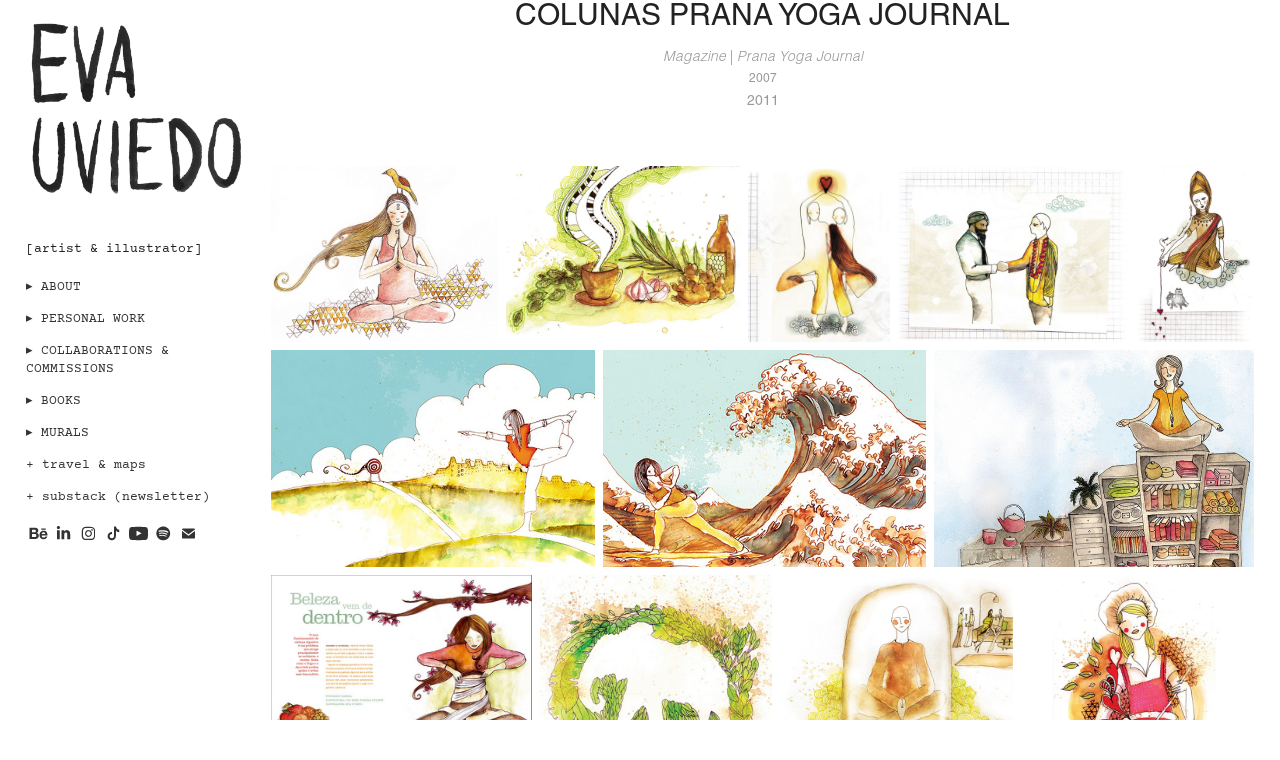

--- FILE ---
content_type: text/html; charset=utf-8
request_url: https://evauviedo.com.br/colunas-prana-yoga-journal
body_size: 10872
content:
<!DOCTYPE HTML>
<html lang="en-US">
<head>
  <meta charset="UTF-8" />
  <meta name="viewport" content="width=device-width, initial-scale=1" />
      <meta name="keywords"  content="Yoga,ayurveda,ioga,Prana" />
      <meta name="description"  content="Magazine | Prana Yoga Journal | 2007" />
      <meta name="twitter:card"  content="summary_large_image" />
      <meta name="twitter:site"  content="@AdobePortfolio" />
      <meta  property="og:title" content="Eva Uviedo - Colunas Prana Yoga Journal" />
      <meta  property="og:description" content="Magazine | Prana Yoga Journal | 2007" />
      <meta  property="og:image" content="https://cdn.myportfolio.com/772efbc17b19537816f26de5a4fc07ab/3ecb5ec8-f743-4a0b-af11-6e577be48f02_rwc_0x0x569x569x569.jpg?h=2cf7b23c15a6aea46b4447b501b8ed69" />
        <link rel="icon" href="https://cdn.myportfolio.com/772efbc17b19537816f26de5a4fc07ab/430f3192-29d2-419b-9f09-12e590ab9953_carw_1x1x32.jpg?h=95ef523d76f6c2f1fa67248e2900af37" />
        <link rel="apple-touch-icon" href="https://cdn.myportfolio.com/772efbc17b19537816f26de5a4fc07ab/ba7d5282-af9a-4f85-b553-463908e866f2_carw_1x1x180.jpg?h=f06485d00288d6312a88ad50c7af4efa" />
      <link rel="stylesheet" href="/dist/css/main.css" type="text/css" />
      <link rel="stylesheet" href="https://cdn.myportfolio.com/772efbc17b19537816f26de5a4fc07ab/2b597c80e885c9f60b6733c6eb667eaa1768913810.css?h=67053ba7cca591930cf143cda06876e6" type="text/css" />
    <link rel="canonical" href="https://evauviedo.com.br/colunas-prana-yoga-journal" />
      <title>Eva Uviedo - Colunas Prana Yoga Journal</title>
    <script type="text/javascript" src="//use.typekit.net/ik/[base64].js?cb=35f77bfb8b50944859ea3d3804e7194e7a3173fb" async onload="
    try {
      window.Typekit.load();
    } catch (e) {
      console.warn('Typekit not loaded.');
    }
    "></script>
</head>
  <body class="transition-enabled">  <div class='page-background-video page-background-video-with-panel'>
  </div>
  <div class="js-responsive-nav">
    <div class="responsive-nav has-social">
      <div class="close-responsive-click-area js-close-responsive-nav">
        <div class="close-responsive-button"></div>
      </div>
          <nav data-hover-hint="nav">
      <div class="page-title">
        <a href="/about" >▸ ABOUT</a>
      </div>
              <ul class="group">
                  <li class="gallery-title"><a href="/autoral"  >▸ PERSONAL WORK</a></li>
              </ul>
              <ul class="group">
                  <li class="gallery-title"><a href="/illustrations"  >▸ COLLABORATIONS &amp; COMMISSIONS</a></li>
              </ul>
              <ul class="group">
                  <li class="gallery-title"><a href="/books"  >▸ BOOKS</a></li>
              </ul>
              <ul class="group">
                  <li class="gallery-title"><a href="/walls"  >▸ MURALS</a></li>
              </ul>
              <ul class="group">
                  <li class="gallery-title"><a href="/travel"  >+ travel &amp; maps</a></li>
              </ul>
      <div class="link-title">
        <a href="https://evauviedo.substack.com/" target="_blank">+ substack (newsletter)</a>
      </div>
              <div class="social pf-nav-social" data-hover-hint="navSocialIcons">
                <ul>
                        <li>
                          <a href="https://www.behance.net/evauviedo" target="_blank">
                            <svg id="Layer_1" data-name="Layer 1" xmlns="http://www.w3.org/2000/svg" viewBox="0 0 30 24" class="icon"><path id="path-1" d="M18.83,14.38a2.78,2.78,0,0,0,.65,1.9,2.31,2.31,0,0,0,1.7.59,2.31,2.31,0,0,0,1.38-.41,1.79,1.79,0,0,0,.71-0.87h2.31a4.48,4.48,0,0,1-1.71,2.53,5,5,0,0,1-2.78.76,5.53,5.53,0,0,1-2-.37,4.34,4.34,0,0,1-1.55-1,4.77,4.77,0,0,1-1-1.63,6.29,6.29,0,0,1,0-4.13,4.83,4.83,0,0,1,1-1.64A4.64,4.64,0,0,1,19.09,9a4.86,4.86,0,0,1,2-.4A4.5,4.5,0,0,1,23.21,9a4.36,4.36,0,0,1,1.5,1.3,5.39,5.39,0,0,1,.84,1.86,7,7,0,0,1,.18,2.18h-6.9Zm3.67-3.24A1.94,1.94,0,0,0,21,10.6a2.26,2.26,0,0,0-1,.22,2,2,0,0,0-.66.54,1.94,1.94,0,0,0-.35.69,3.47,3.47,0,0,0-.12.65h4.29A2.75,2.75,0,0,0,22.5,11.14ZM18.29,6h5.36V7.35H18.29V6ZM13.89,17.7a4.4,4.4,0,0,1-1.51.7,6.44,6.44,0,0,1-1.73.22H4.24V5.12h6.24a7.7,7.7,0,0,1,1.73.17,3.67,3.67,0,0,1,1.33.56,2.6,2.6,0,0,1,.86,1,3.74,3.74,0,0,1,.3,1.58,3,3,0,0,1-.46,1.7,3.33,3.33,0,0,1-1.35,1.12,3.19,3.19,0,0,1,1.82,1.26,3.79,3.79,0,0,1,.59,2.17,3.79,3.79,0,0,1-.39,1.77A3.24,3.24,0,0,1,13.89,17.7ZM11.72,8.19a1.25,1.25,0,0,0-.45-0.47,1.88,1.88,0,0,0-.64-0.24,5.5,5.5,0,0,0-.76-0.05H7.16v3.16h3a2,2,0,0,0,1.28-.38A1.43,1.43,0,0,0,11.89,9,1.73,1.73,0,0,0,11.72,8.19ZM11.84,13a2.39,2.39,0,0,0-1.52-.45H7.16v3.73h3.11a3.61,3.61,0,0,0,.82-0.09A2,2,0,0,0,11.77,16a1.39,1.39,0,0,0,.47-0.54,1.85,1.85,0,0,0,.17-0.88A1.77,1.77,0,0,0,11.84,13Z"/></svg>
                          </a>
                        </li>
                        <li>
                          <a href="https://www.linkedin.com/in/evauviedo/" target="_blank">
                            <svg version="1.1" id="Layer_1" xmlns="http://www.w3.org/2000/svg" xmlns:xlink="http://www.w3.org/1999/xlink" viewBox="0 0 30 24" style="enable-background:new 0 0 30 24;" xml:space="preserve" class="icon">
                            <path id="path-1_24_" d="M19.6,19v-5.8c0-1.4-0.5-2.4-1.7-2.4c-1,0-1.5,0.7-1.8,1.3C16,12.3,16,12.6,16,13v6h-3.4
                              c0,0,0.1-9.8,0-10.8H16v1.5c0,0,0,0,0,0h0v0C16.4,9,17.2,7.9,19,7.9c2.3,0,4,1.5,4,4.9V19H19.6z M8.9,6.7L8.9,6.7
                              C7.7,6.7,7,5.9,7,4.9C7,3.8,7.8,3,8.9,3s1.9,0.8,1.9,1.9C10.9,5.9,10.1,6.7,8.9,6.7z M10.6,19H7.2V8.2h3.4V19z"/>
                            </svg>
                          </a>
                        </li>
                        <li>
                          <a href="https://www.instagram.com/evauviedo/" target="_blank">
                            <svg version="1.1" id="Layer_1" xmlns="http://www.w3.org/2000/svg" xmlns:xlink="http://www.w3.org/1999/xlink" viewBox="0 0 30 24" style="enable-background:new 0 0 30 24;" xml:space="preserve" class="icon">
                            <g>
                              <path d="M15,5.4c2.1,0,2.4,0,3.2,0c0.8,0,1.2,0.2,1.5,0.3c0.4,0.1,0.6,0.3,0.9,0.6c0.3,0.3,0.5,0.5,0.6,0.9
                                c0.1,0.3,0.2,0.7,0.3,1.5c0,0.8,0,1.1,0,3.2s0,2.4,0,3.2c0,0.8-0.2,1.2-0.3,1.5c-0.1,0.4-0.3,0.6-0.6,0.9c-0.3,0.3-0.5,0.5-0.9,0.6
                                c-0.3,0.1-0.7,0.2-1.5,0.3c-0.8,0-1.1,0-3.2,0s-2.4,0-3.2,0c-0.8,0-1.2-0.2-1.5-0.3c-0.4-0.1-0.6-0.3-0.9-0.6
                                c-0.3-0.3-0.5-0.5-0.6-0.9c-0.1-0.3-0.2-0.7-0.3-1.5c0-0.8,0-1.1,0-3.2s0-2.4,0-3.2c0-0.8,0.2-1.2,0.3-1.5c0.1-0.4,0.3-0.6,0.6-0.9
                                c0.3-0.3,0.5-0.5,0.9-0.6c0.3-0.1,0.7-0.2,1.5-0.3C12.6,5.4,12.9,5.4,15,5.4 M15,4c-2.2,0-2.4,0-3.3,0c-0.9,0-1.4,0.2-1.9,0.4
                                c-0.5,0.2-1,0.5-1.4,0.9C7.9,5.8,7.6,6.2,7.4,6.8C7.2,7.3,7.1,7.9,7,8.7C7,9.6,7,9.8,7,12s0,2.4,0,3.3c0,0.9,0.2,1.4,0.4,1.9
                                c0.2,0.5,0.5,1,0.9,1.4c0.4,0.4,0.9,0.7,1.4,0.9c0.5,0.2,1.1,0.3,1.9,0.4c0.9,0,1.1,0,3.3,0s2.4,0,3.3,0c0.9,0,1.4-0.2,1.9-0.4
                                c0.5-0.2,1-0.5,1.4-0.9c0.4-0.4,0.7-0.9,0.9-1.4c0.2-0.5,0.3-1.1,0.4-1.9c0-0.9,0-1.1,0-3.3s0-2.4,0-3.3c0-0.9-0.2-1.4-0.4-1.9
                                c-0.2-0.5-0.5-1-0.9-1.4c-0.4-0.4-0.9-0.7-1.4-0.9c-0.5-0.2-1.1-0.3-1.9-0.4C17.4,4,17.2,4,15,4L15,4L15,4z"/>
                              <path d="M15,7.9c-2.3,0-4.1,1.8-4.1,4.1s1.8,4.1,4.1,4.1s4.1-1.8,4.1-4.1S17.3,7.9,15,7.9L15,7.9z M15,14.7c-1.5,0-2.7-1.2-2.7-2.7
                                c0-1.5,1.2-2.7,2.7-2.7s2.7,1.2,2.7,2.7C17.7,13.5,16.5,14.7,15,14.7L15,14.7z"/>
                              <path d="M20.2,7.7c0,0.5-0.4,1-1,1s-1-0.4-1-1s0.4-1,1-1S20.2,7.2,20.2,7.7L20.2,7.7z"/>
                            </g>
                            </svg>
                          </a>
                        </li>
                        <li>
                          <a href="https://www.tiktok.com/@evauviedo" target="_blank">
                            <svg version="1.1" xmlns="http://www.w3.org/2000/svg" xmlns:xlink="http://www.w3.org/1999/xlink" x="0px" y="0px"
                            	 viewBox="0 0 30 24" style="enable-background:new 0 0 30 24;" xml:space="preserve" class="icon">
                            <path d="M22,10.4c-0.1,0-0.3,0-0.4,0c-1.5,0-2.9-0.7-3.7-2v6.8c0,2.8-2.2,5-5,5s-5-2.2-5-5s2.2-5,5-5l0,0c0.1,0,0.2,0,0.3,0v2.5
                            	c-0.1,0-0.2,0-0.3,0c-1.4,0-2.5,1.1-2.5,2.5c0,1.4,1.1,2.5,2.5,2.5c1.4,0,2.7-1.1,2.7-2.5l0-11.5H18c0.2,2.1,1.9,3.8,4,3.9L22,10.4"
                            	/>
                            </svg>
                          </a>
                        </li>
                        <li>
                          <a href="https://www.youtube.com/channel/UCxVB2Vjdy5uYME-LMhg0Lsw" target="_blank">
                            <svg xmlns="http://www.w3.org/2000/svg" xmlns:xlink="http://www.w3.org/1999/xlink" version="1.1" id="Layer_1" viewBox="0 0 30 24" xml:space="preserve" class="icon"><path d="M26.15 16.54c0 0-0.22 1.57-0.9 2.26c-0.87 0.91-1.84 0.91-2.28 0.96C19.78 20 15 20 15 20 s-5.91-0.05-7.74-0.23c-0.51-0.09-1.64-0.07-2.51-0.97c-0.68-0.69-0.91-2.26-0.91-2.26s-0.23-1.84-0.23-3.68v-1.73 c0-1.84 0.23-3.68 0.23-3.68s0.22-1.57 0.91-2.26c0.87-0.91 1.83-0.91 2.28-0.96C10.22 4 15 4 15 4H15c0 0 4.8 0 8 0.2 c0.44 0.1 1.4 0.1 2.3 0.96c0.68 0.7 0.9 2.3 0.9 2.26s0.23 1.8 0.2 3.68v1.73C26.38 14.7 26.1 16.5 26.1 16.54z M12.65 8.56l0 6.39l6.15-3.18L12.65 8.56z"/></svg>
                          </a>
                        </li>
                        <li>
                          <a href="https://open.spotify.com/user/9ivflfrne957pccro581h6dpr" target="_blank">
                            <svg version="1.1" xmlns="http://www.w3.org/2000/svg" xmlns:xlink="http://www.w3.org/1999/xlink" x="0px" y="0px"
                            	 viewBox="0 0 30 24" style="enable-background:new 0 0 30 24;" xml:space="preserve" class="icon">
                            <path d="M14.7,3.6c-4.6,0-8.3,3.7-8.3,8.3c0,4.6,3.7,8.3,8.3,8.3c4.6,0,8.3-3.7,8.3-8.3C23,7.3,19.3,3.6,14.7,3.6
                            	C14.7,3.6,14.7,3.6,14.7,3.6z M18.5,15.6c-0.1,0.2-0.5,0.3-0.7,0.2c-2-1.2-4.4-1.5-7.3-0.8c-0.3,0.1-0.6-0.1-0.6-0.4
                            	C9.8,14.3,10,14,10.3,14c3.2-0.7,5.9-0.4,8.1,0.9C18.6,15,18.7,15.4,18.5,15.6z M19.6,13.3c-0.2,0.3-0.6,0.4-0.9,0.2
                            	c-2.2-1.4-5.6-1.8-8.3-1c-0.3,0.1-0.7-0.1-0.8-0.4c-0.1-0.3,0.1-0.7,0.4-0.8c3-0.9,6.8-0.5,9.3,1.1C19.6,12.6,19.7,13,19.6,13.3
                            	L19.6,13.3z M19.6,11C17,9.4,12.5,9.2,10,10c-0.4,0.1-0.8-0.1-1-0.5c-0.1-0.4,0.1-0.8,0.5-1c2.9-0.9,7.8-0.7,10.9,1.1
                            	c0.4,0.2,0.5,0.7,0.3,1.1C20.5,11.1,20,11.2,19.6,11L19.6,11z"/>
                            </svg>
                          </a>
                        </li>
                        <li>
                          <a href="mailto:evauviedo@aborda.com.br">
                            <svg version="1.1" id="Layer_1" xmlns="http://www.w3.org/2000/svg" xmlns:xlink="http://www.w3.org/1999/xlink" x="0px" y="0px" viewBox="0 0 30 24" style="enable-background:new 0 0 30 24;" xml:space="preserve" class="icon">
                              <g>
                                <path d="M15,13L7.1,7.1c0-0.5,0.4-1,1-1h13.8c0.5,0,1,0.4,1,1L15,13z M15,14.8l7.9-5.9v8.1c0,0.5-0.4,1-1,1H8.1c-0.5,0-1-0.4-1-1 V8.8L15,14.8z"/>
                              </g>
                            </svg>
                          </a>
                        </li>
                </ul>
              </div>
          </nav>
    </div>
  </div>
  <div class="site-wrap cfix js-site-wrap">
    <div class="site-container">
      <div class="site-content e2e-site-content">
        <div class="sidebar-content">
          <header class="site-header">
              <div class="logo-wrap" data-hover-hint="logo">
                    <div class="logo e2e-site-logo-text logo-image  ">
    <a href="/work" class="image-normal image-link">
      <img src="https://cdn.myportfolio.com/772efbc17b19537816f26de5a4fc07ab/f9fb9514-0c39-4325-ad8e-14139ad716d5_rwc_33x0x809x752x4096.png?h=ed34caddf6c582e0832ab5f0fb582e01" alt="Eva Uviedo">
    </a>
</div>
<div class="logo-secondary logo-secondary-text ">
    <span class="preserve-whitespace">[artist &amp; illustrator]</span>
</div>

              </div>
  <div class="hamburger-click-area js-hamburger">
    <div class="hamburger">
      <i></i>
      <i></i>
      <i></i>
    </div>
  </div>
          </header>
              <nav data-hover-hint="nav">
      <div class="page-title">
        <a href="/about" >▸ ABOUT</a>
      </div>
              <ul class="group">
                  <li class="gallery-title"><a href="/autoral"  >▸ PERSONAL WORK</a></li>
              </ul>
              <ul class="group">
                  <li class="gallery-title"><a href="/illustrations"  >▸ COLLABORATIONS &amp; COMMISSIONS</a></li>
              </ul>
              <ul class="group">
                  <li class="gallery-title"><a href="/books"  >▸ BOOKS</a></li>
              </ul>
              <ul class="group">
                  <li class="gallery-title"><a href="/walls"  >▸ MURALS</a></li>
              </ul>
              <ul class="group">
                  <li class="gallery-title"><a href="/travel"  >+ travel &amp; maps</a></li>
              </ul>
      <div class="link-title">
        <a href="https://evauviedo.substack.com/" target="_blank">+ substack (newsletter)</a>
      </div>
                  <div class="social pf-nav-social" data-hover-hint="navSocialIcons">
                    <ul>
                            <li>
                              <a href="https://www.behance.net/evauviedo" target="_blank">
                                <svg id="Layer_1" data-name="Layer 1" xmlns="http://www.w3.org/2000/svg" viewBox="0 0 30 24" class="icon"><path id="path-1" d="M18.83,14.38a2.78,2.78,0,0,0,.65,1.9,2.31,2.31,0,0,0,1.7.59,2.31,2.31,0,0,0,1.38-.41,1.79,1.79,0,0,0,.71-0.87h2.31a4.48,4.48,0,0,1-1.71,2.53,5,5,0,0,1-2.78.76,5.53,5.53,0,0,1-2-.37,4.34,4.34,0,0,1-1.55-1,4.77,4.77,0,0,1-1-1.63,6.29,6.29,0,0,1,0-4.13,4.83,4.83,0,0,1,1-1.64A4.64,4.64,0,0,1,19.09,9a4.86,4.86,0,0,1,2-.4A4.5,4.5,0,0,1,23.21,9a4.36,4.36,0,0,1,1.5,1.3,5.39,5.39,0,0,1,.84,1.86,7,7,0,0,1,.18,2.18h-6.9Zm3.67-3.24A1.94,1.94,0,0,0,21,10.6a2.26,2.26,0,0,0-1,.22,2,2,0,0,0-.66.54,1.94,1.94,0,0,0-.35.69,3.47,3.47,0,0,0-.12.65h4.29A2.75,2.75,0,0,0,22.5,11.14ZM18.29,6h5.36V7.35H18.29V6ZM13.89,17.7a4.4,4.4,0,0,1-1.51.7,6.44,6.44,0,0,1-1.73.22H4.24V5.12h6.24a7.7,7.7,0,0,1,1.73.17,3.67,3.67,0,0,1,1.33.56,2.6,2.6,0,0,1,.86,1,3.74,3.74,0,0,1,.3,1.58,3,3,0,0,1-.46,1.7,3.33,3.33,0,0,1-1.35,1.12,3.19,3.19,0,0,1,1.82,1.26,3.79,3.79,0,0,1,.59,2.17,3.79,3.79,0,0,1-.39,1.77A3.24,3.24,0,0,1,13.89,17.7ZM11.72,8.19a1.25,1.25,0,0,0-.45-0.47,1.88,1.88,0,0,0-.64-0.24,5.5,5.5,0,0,0-.76-0.05H7.16v3.16h3a2,2,0,0,0,1.28-.38A1.43,1.43,0,0,0,11.89,9,1.73,1.73,0,0,0,11.72,8.19ZM11.84,13a2.39,2.39,0,0,0-1.52-.45H7.16v3.73h3.11a3.61,3.61,0,0,0,.82-0.09A2,2,0,0,0,11.77,16a1.39,1.39,0,0,0,.47-0.54,1.85,1.85,0,0,0,.17-0.88A1.77,1.77,0,0,0,11.84,13Z"/></svg>
                              </a>
                            </li>
                            <li>
                              <a href="https://www.linkedin.com/in/evauviedo/" target="_blank">
                                <svg version="1.1" id="Layer_1" xmlns="http://www.w3.org/2000/svg" xmlns:xlink="http://www.w3.org/1999/xlink" viewBox="0 0 30 24" style="enable-background:new 0 0 30 24;" xml:space="preserve" class="icon">
                                <path id="path-1_24_" d="M19.6,19v-5.8c0-1.4-0.5-2.4-1.7-2.4c-1,0-1.5,0.7-1.8,1.3C16,12.3,16,12.6,16,13v6h-3.4
                                  c0,0,0.1-9.8,0-10.8H16v1.5c0,0,0,0,0,0h0v0C16.4,9,17.2,7.9,19,7.9c2.3,0,4,1.5,4,4.9V19H19.6z M8.9,6.7L8.9,6.7
                                  C7.7,6.7,7,5.9,7,4.9C7,3.8,7.8,3,8.9,3s1.9,0.8,1.9,1.9C10.9,5.9,10.1,6.7,8.9,6.7z M10.6,19H7.2V8.2h3.4V19z"/>
                                </svg>
                              </a>
                            </li>
                            <li>
                              <a href="https://www.instagram.com/evauviedo/" target="_blank">
                                <svg version="1.1" id="Layer_1" xmlns="http://www.w3.org/2000/svg" xmlns:xlink="http://www.w3.org/1999/xlink" viewBox="0 0 30 24" style="enable-background:new 0 0 30 24;" xml:space="preserve" class="icon">
                                <g>
                                  <path d="M15,5.4c2.1,0,2.4,0,3.2,0c0.8,0,1.2,0.2,1.5,0.3c0.4,0.1,0.6,0.3,0.9,0.6c0.3,0.3,0.5,0.5,0.6,0.9
                                    c0.1,0.3,0.2,0.7,0.3,1.5c0,0.8,0,1.1,0,3.2s0,2.4,0,3.2c0,0.8-0.2,1.2-0.3,1.5c-0.1,0.4-0.3,0.6-0.6,0.9c-0.3,0.3-0.5,0.5-0.9,0.6
                                    c-0.3,0.1-0.7,0.2-1.5,0.3c-0.8,0-1.1,0-3.2,0s-2.4,0-3.2,0c-0.8,0-1.2-0.2-1.5-0.3c-0.4-0.1-0.6-0.3-0.9-0.6
                                    c-0.3-0.3-0.5-0.5-0.6-0.9c-0.1-0.3-0.2-0.7-0.3-1.5c0-0.8,0-1.1,0-3.2s0-2.4,0-3.2c0-0.8,0.2-1.2,0.3-1.5c0.1-0.4,0.3-0.6,0.6-0.9
                                    c0.3-0.3,0.5-0.5,0.9-0.6c0.3-0.1,0.7-0.2,1.5-0.3C12.6,5.4,12.9,5.4,15,5.4 M15,4c-2.2,0-2.4,0-3.3,0c-0.9,0-1.4,0.2-1.9,0.4
                                    c-0.5,0.2-1,0.5-1.4,0.9C7.9,5.8,7.6,6.2,7.4,6.8C7.2,7.3,7.1,7.9,7,8.7C7,9.6,7,9.8,7,12s0,2.4,0,3.3c0,0.9,0.2,1.4,0.4,1.9
                                    c0.2,0.5,0.5,1,0.9,1.4c0.4,0.4,0.9,0.7,1.4,0.9c0.5,0.2,1.1,0.3,1.9,0.4c0.9,0,1.1,0,3.3,0s2.4,0,3.3,0c0.9,0,1.4-0.2,1.9-0.4
                                    c0.5-0.2,1-0.5,1.4-0.9c0.4-0.4,0.7-0.9,0.9-1.4c0.2-0.5,0.3-1.1,0.4-1.9c0-0.9,0-1.1,0-3.3s0-2.4,0-3.3c0-0.9-0.2-1.4-0.4-1.9
                                    c-0.2-0.5-0.5-1-0.9-1.4c-0.4-0.4-0.9-0.7-1.4-0.9c-0.5-0.2-1.1-0.3-1.9-0.4C17.4,4,17.2,4,15,4L15,4L15,4z"/>
                                  <path d="M15,7.9c-2.3,0-4.1,1.8-4.1,4.1s1.8,4.1,4.1,4.1s4.1-1.8,4.1-4.1S17.3,7.9,15,7.9L15,7.9z M15,14.7c-1.5,0-2.7-1.2-2.7-2.7
                                    c0-1.5,1.2-2.7,2.7-2.7s2.7,1.2,2.7,2.7C17.7,13.5,16.5,14.7,15,14.7L15,14.7z"/>
                                  <path d="M20.2,7.7c0,0.5-0.4,1-1,1s-1-0.4-1-1s0.4-1,1-1S20.2,7.2,20.2,7.7L20.2,7.7z"/>
                                </g>
                                </svg>
                              </a>
                            </li>
                            <li>
                              <a href="https://www.tiktok.com/@evauviedo" target="_blank">
                                <svg version="1.1" xmlns="http://www.w3.org/2000/svg" xmlns:xlink="http://www.w3.org/1999/xlink" x="0px" y="0px"
                                	 viewBox="0 0 30 24" style="enable-background:new 0 0 30 24;" xml:space="preserve" class="icon">
                                <path d="M22,10.4c-0.1,0-0.3,0-0.4,0c-1.5,0-2.9-0.7-3.7-2v6.8c0,2.8-2.2,5-5,5s-5-2.2-5-5s2.2-5,5-5l0,0c0.1,0,0.2,0,0.3,0v2.5
                                	c-0.1,0-0.2,0-0.3,0c-1.4,0-2.5,1.1-2.5,2.5c0,1.4,1.1,2.5,2.5,2.5c1.4,0,2.7-1.1,2.7-2.5l0-11.5H18c0.2,2.1,1.9,3.8,4,3.9L22,10.4"
                                	/>
                                </svg>
                              </a>
                            </li>
                            <li>
                              <a href="https://www.youtube.com/channel/UCxVB2Vjdy5uYME-LMhg0Lsw" target="_blank">
                                <svg xmlns="http://www.w3.org/2000/svg" xmlns:xlink="http://www.w3.org/1999/xlink" version="1.1" id="Layer_1" viewBox="0 0 30 24" xml:space="preserve" class="icon"><path d="M26.15 16.54c0 0-0.22 1.57-0.9 2.26c-0.87 0.91-1.84 0.91-2.28 0.96C19.78 20 15 20 15 20 s-5.91-0.05-7.74-0.23c-0.51-0.09-1.64-0.07-2.51-0.97c-0.68-0.69-0.91-2.26-0.91-2.26s-0.23-1.84-0.23-3.68v-1.73 c0-1.84 0.23-3.68 0.23-3.68s0.22-1.57 0.91-2.26c0.87-0.91 1.83-0.91 2.28-0.96C10.22 4 15 4 15 4H15c0 0 4.8 0 8 0.2 c0.44 0.1 1.4 0.1 2.3 0.96c0.68 0.7 0.9 2.3 0.9 2.26s0.23 1.8 0.2 3.68v1.73C26.38 14.7 26.1 16.5 26.1 16.54z M12.65 8.56l0 6.39l6.15-3.18L12.65 8.56z"/></svg>
                              </a>
                            </li>
                            <li>
                              <a href="https://open.spotify.com/user/9ivflfrne957pccro581h6dpr" target="_blank">
                                <svg version="1.1" xmlns="http://www.w3.org/2000/svg" xmlns:xlink="http://www.w3.org/1999/xlink" x="0px" y="0px"
                                	 viewBox="0 0 30 24" style="enable-background:new 0 0 30 24;" xml:space="preserve" class="icon">
                                <path d="M14.7,3.6c-4.6,0-8.3,3.7-8.3,8.3c0,4.6,3.7,8.3,8.3,8.3c4.6,0,8.3-3.7,8.3-8.3C23,7.3,19.3,3.6,14.7,3.6
                                	C14.7,3.6,14.7,3.6,14.7,3.6z M18.5,15.6c-0.1,0.2-0.5,0.3-0.7,0.2c-2-1.2-4.4-1.5-7.3-0.8c-0.3,0.1-0.6-0.1-0.6-0.4
                                	C9.8,14.3,10,14,10.3,14c3.2-0.7,5.9-0.4,8.1,0.9C18.6,15,18.7,15.4,18.5,15.6z M19.6,13.3c-0.2,0.3-0.6,0.4-0.9,0.2
                                	c-2.2-1.4-5.6-1.8-8.3-1c-0.3,0.1-0.7-0.1-0.8-0.4c-0.1-0.3,0.1-0.7,0.4-0.8c3-0.9,6.8-0.5,9.3,1.1C19.6,12.6,19.7,13,19.6,13.3
                                	L19.6,13.3z M19.6,11C17,9.4,12.5,9.2,10,10c-0.4,0.1-0.8-0.1-1-0.5c-0.1-0.4,0.1-0.8,0.5-1c2.9-0.9,7.8-0.7,10.9,1.1
                                	c0.4,0.2,0.5,0.7,0.3,1.1C20.5,11.1,20,11.2,19.6,11L19.6,11z"/>
                                </svg>
                              </a>
                            </li>
                            <li>
                              <a href="mailto:evauviedo@aborda.com.br">
                                <svg version="1.1" id="Layer_1" xmlns="http://www.w3.org/2000/svg" xmlns:xlink="http://www.w3.org/1999/xlink" x="0px" y="0px" viewBox="0 0 30 24" style="enable-background:new 0 0 30 24;" xml:space="preserve" class="icon">
                                  <g>
                                    <path d="M15,13L7.1,7.1c0-0.5,0.4-1,1-1h13.8c0.5,0,1,0.4,1,1L15,13z M15,14.8l7.9-5.9v8.1c0,0.5-0.4,1-1,1H8.1c-0.5,0-1-0.4-1-1 V8.8L15,14.8z"/>
                                  </g>
                                </svg>
                              </a>
                            </li>
                    </ul>
                  </div>
              </nav>
        </div>
        <main>
  <div class="page-container" data-context="page.page.container" data-hover-hint="pageContainer">
    <section class="page standard-modules">
        <header class="page-header content" data-context="pages" data-identity="id:p5903ad1d5008f8cf2303facbb4b1da5e979f445eb091b0c77a9ef">
            <h1 class="title preserve-whitespace">Colunas Prana Yoga Journal</h1>
            <div class="custom1 preserve-whitespace">Magazine | Prana Yoga Journal</div>
            <div class="custom2 preserve-whitespace">2007</div>
            <div class="date">2011</div>
        </header>
      <div class="page-content js-page-content" data-context="pages" data-identity="id:p5903ad1d5008f8cf2303facbb4b1da5e979f445eb091b0c77a9ef">
        <div id="project-canvas" class="js-project-modules modules content">
          <div id="project-modules">
              
              
              
              
              
              
              
              <div class="project-module module media_collection project-module-media_collection" data-id="m5abed7500f554264ac25110b94446e23316d452fb8714c1ab3d21"  style="padding-top: px;
padding-bottom: px;
">
  <div class="grid--main js-grid-main" data-grid-max-images="
  ">
    <div class="grid__item-container js-grid-item-container" data-flex-grow="335.31746031746" style="width:335.31746031746px; flex-grow:335.31746031746;" data-width="650" data-height="503">
      <script type="text/html" class="js-lightbox-slide-content">
        <div class="grid__image-wrapper">
          <img src="https://cdn.myportfolio.com/772efbc17b19537816f26de5a4fc07ab/777e23cd-f6c4-4316-a7ee-d99da26866fe_rw_1200.jpg?h=540b4750c0776572ea90fef68a2f6660" srcset="https://cdn.myportfolio.com/772efbc17b19537816f26de5a4fc07ab/777e23cd-f6c4-4316-a7ee-d99da26866fe_rw_600.jpg?h=4d76eb79fe8d4a25db80849ca0ce10e5 600w,https://cdn.myportfolio.com/772efbc17b19537816f26de5a4fc07ab/777e23cd-f6c4-4316-a7ee-d99da26866fe_rw_1200.jpg?h=540b4750c0776572ea90fef68a2f6660 650w,"  sizes="(max-width: 650px) 100vw, 650px">
        <div>
      </script>
      <img
        class="grid__item-image js-grid__item-image grid__item-image-lazy js-lazy"
        src="[data-uri]"
        
        data-src="https://cdn.myportfolio.com/772efbc17b19537816f26de5a4fc07ab/777e23cd-f6c4-4316-a7ee-d99da26866fe_rw_1200.jpg?h=540b4750c0776572ea90fef68a2f6660"
        data-srcset="https://cdn.myportfolio.com/772efbc17b19537816f26de5a4fc07ab/777e23cd-f6c4-4316-a7ee-d99da26866fe_rw_600.jpg?h=4d76eb79fe8d4a25db80849ca0ce10e5 600w,https://cdn.myportfolio.com/772efbc17b19537816f26de5a4fc07ab/777e23cd-f6c4-4316-a7ee-d99da26866fe_rw_1200.jpg?h=540b4750c0776572ea90fef68a2f6660 650w,"
      >
      <span class="grid__item-filler" style="padding-bottom:77.538461538462%;"></span>
    </div>
    <div class="grid__item-container js-grid-item-container" data-flex-grow="346.31147540984" style="width:346.31147540984px; flex-grow:346.31147540984;" data-width="650" data-height="487">
      <script type="text/html" class="js-lightbox-slide-content">
        <div class="grid__image-wrapper">
          <img src="https://cdn.myportfolio.com/772efbc17b19537816f26de5a4fc07ab/5dfff398-70b9-4feb-b51f-9ce520335057_rw_1200.jpg?h=49437fb4ac78d2205231f7d71bec7ef2" srcset="https://cdn.myportfolio.com/772efbc17b19537816f26de5a4fc07ab/5dfff398-70b9-4feb-b51f-9ce520335057_rw_600.jpg?h=cacac767d9a04a96072bb1024d789e25 600w,https://cdn.myportfolio.com/772efbc17b19537816f26de5a4fc07ab/5dfff398-70b9-4feb-b51f-9ce520335057_rw_1200.jpg?h=49437fb4ac78d2205231f7d71bec7ef2 650w,"  sizes="(max-width: 650px) 100vw, 650px">
        <div>
      </script>
      <img
        class="grid__item-image js-grid__item-image grid__item-image-lazy js-lazy"
        src="[data-uri]"
        
        data-src="https://cdn.myportfolio.com/772efbc17b19537816f26de5a4fc07ab/5dfff398-70b9-4feb-b51f-9ce520335057_rw_1200.jpg?h=49437fb4ac78d2205231f7d71bec7ef2"
        data-srcset="https://cdn.myportfolio.com/772efbc17b19537816f26de5a4fc07ab/5dfff398-70b9-4feb-b51f-9ce520335057_rw_600.jpg?h=cacac767d9a04a96072bb1024d789e25 600w,https://cdn.myportfolio.com/772efbc17b19537816f26de5a4fc07ab/5dfff398-70b9-4feb-b51f-9ce520335057_rw_1200.jpg?h=49437fb4ac78d2205231f7d71bec7ef2 650w,"
      >
      <span class="grid__item-filler" style="padding-bottom:75.076923076923%;"></span>
    </div>
    <div class="grid__item-container js-grid-item-container" data-flex-grow="208.64197530864" style="width:208.64197530864px; flex-grow:208.64197530864;" data-width="650" data-height="810">
      <script type="text/html" class="js-lightbox-slide-content">
        <div class="grid__image-wrapper">
          <img src="https://cdn.myportfolio.com/772efbc17b19537816f26de5a4fc07ab/d8119d7e-fd38-400b-a8ee-0796eb138d0f_rw_1200.jpg?h=06f4c341b2ecca6616d32bd413b50782" srcset="https://cdn.myportfolio.com/772efbc17b19537816f26de5a4fc07ab/d8119d7e-fd38-400b-a8ee-0796eb138d0f_rw_600.jpg?h=526341555adb26170f40d68dc7b0adea 600w,https://cdn.myportfolio.com/772efbc17b19537816f26de5a4fc07ab/d8119d7e-fd38-400b-a8ee-0796eb138d0f_rw_1200.jpg?h=06f4c341b2ecca6616d32bd413b50782 650w,"  sizes="(max-width: 650px) 100vw, 650px">
        <div>
      </script>
      <img
        class="grid__item-image js-grid__item-image grid__item-image-lazy js-lazy"
        src="[data-uri]"
        
        data-src="https://cdn.myportfolio.com/772efbc17b19537816f26de5a4fc07ab/d8119d7e-fd38-400b-a8ee-0796eb138d0f_rw_1200.jpg?h=06f4c341b2ecca6616d32bd413b50782"
        data-srcset="https://cdn.myportfolio.com/772efbc17b19537816f26de5a4fc07ab/d8119d7e-fd38-400b-a8ee-0796eb138d0f_rw_600.jpg?h=526341555adb26170f40d68dc7b0adea 600w,https://cdn.myportfolio.com/772efbc17b19537816f26de5a4fc07ab/d8119d7e-fd38-400b-a8ee-0796eb138d0f_rw_1200.jpg?h=06f4c341b2ecca6616d32bd413b50782 650w,"
      >
      <span class="grid__item-filler" style="padding-bottom:124.61538461538%;"></span>
    </div>
    <div class="grid__item-container js-grid-item-container" data-flex-grow="343.49593495935" style="width:343.49593495935px; flex-grow:343.49593495935;" data-width="650" data-height="492">
      <script type="text/html" class="js-lightbox-slide-content">
        <div class="grid__image-wrapper">
          <img src="https://cdn.myportfolio.com/772efbc17b19537816f26de5a4fc07ab/021b61fb-70f1-46db-ab94-cb49a6563291_rw_1200.jpg?h=b2346b6f0bd016a9b5a053fb8c86eb13" srcset="https://cdn.myportfolio.com/772efbc17b19537816f26de5a4fc07ab/021b61fb-70f1-46db-ab94-cb49a6563291_rw_600.jpg?h=cc35a2dd9729adf83f9ef01005976e90 600w,https://cdn.myportfolio.com/772efbc17b19537816f26de5a4fc07ab/021b61fb-70f1-46db-ab94-cb49a6563291_rw_1200.jpg?h=b2346b6f0bd016a9b5a053fb8c86eb13 650w,"  sizes="(max-width: 650px) 100vw, 650px">
        <div>
      </script>
      <img
        class="grid__item-image js-grid__item-image grid__item-image-lazy js-lazy"
        src="[data-uri]"
        
        data-src="https://cdn.myportfolio.com/772efbc17b19537816f26de5a4fc07ab/021b61fb-70f1-46db-ab94-cb49a6563291_rw_1200.jpg?h=b2346b6f0bd016a9b5a053fb8c86eb13"
        data-srcset="https://cdn.myportfolio.com/772efbc17b19537816f26de5a4fc07ab/021b61fb-70f1-46db-ab94-cb49a6563291_rw_600.jpg?h=cc35a2dd9729adf83f9ef01005976e90 600w,https://cdn.myportfolio.com/772efbc17b19537816f26de5a4fc07ab/021b61fb-70f1-46db-ab94-cb49a6563291_rw_1200.jpg?h=b2346b6f0bd016a9b5a053fb8c86eb13 650w,"
      >
      <span class="grid__item-filler" style="padding-bottom:75.692307692308%;"></span>
    </div>
    <div class="grid__item-container js-grid-item-container" data-flex-grow="172.09775967413" style="width:172.09775967413px; flex-grow:172.09775967413;" data-width="650" data-height="982">
      <script type="text/html" class="js-lightbox-slide-content">
        <div class="grid__image-wrapper">
          <img src="https://cdn.myportfolio.com/772efbc17b19537816f26de5a4fc07ab/08947e96-8092-4ef2-927e-23a67edc9463_rw_1200.jpg?h=5ded3a361d1eb63f1b46baa00fb33386" srcset="https://cdn.myportfolio.com/772efbc17b19537816f26de5a4fc07ab/08947e96-8092-4ef2-927e-23a67edc9463_rw_600.jpg?h=0d6d2028198bdb9ce81dbedc490fa580 600w,https://cdn.myportfolio.com/772efbc17b19537816f26de5a4fc07ab/08947e96-8092-4ef2-927e-23a67edc9463_rw_1200.jpg?h=5ded3a361d1eb63f1b46baa00fb33386 650w,"  sizes="(max-width: 650px) 100vw, 650px">
        <div>
      </script>
      <img
        class="grid__item-image js-grid__item-image grid__item-image-lazy js-lazy"
        src="[data-uri]"
        
        data-src="https://cdn.myportfolio.com/772efbc17b19537816f26de5a4fc07ab/08947e96-8092-4ef2-927e-23a67edc9463_rw_1200.jpg?h=5ded3a361d1eb63f1b46baa00fb33386"
        data-srcset="https://cdn.myportfolio.com/772efbc17b19537816f26de5a4fc07ab/08947e96-8092-4ef2-927e-23a67edc9463_rw_600.jpg?h=0d6d2028198bdb9ce81dbedc490fa580 600w,https://cdn.myportfolio.com/772efbc17b19537816f26de5a4fc07ab/08947e96-8092-4ef2-927e-23a67edc9463_rw_1200.jpg?h=5ded3a361d1eb63f1b46baa00fb33386 650w,"
      >
      <span class="grid__item-filler" style="padding-bottom:151.07692307692%;"></span>
    </div>
    <div class="grid__item-container js-grid-item-container" data-flex-grow="387.61467889908" style="width:387.61467889908px; flex-grow:387.61467889908;" data-width="650" data-height="436">
      <script type="text/html" class="js-lightbox-slide-content">
        <div class="grid__image-wrapper">
          <img src="https://cdn.myportfolio.com/772efbc17b19537816f26de5a4fc07ab/b25802eb-487b-4778-af98-4c9fb41e886e_rw_1200.jpg?h=62029d84290c643959543eb82da22d9e" srcset="https://cdn.myportfolio.com/772efbc17b19537816f26de5a4fc07ab/b25802eb-487b-4778-af98-4c9fb41e886e_rw_600.jpg?h=920d700679bfdf2045be8dfe40578929 600w,https://cdn.myportfolio.com/772efbc17b19537816f26de5a4fc07ab/b25802eb-487b-4778-af98-4c9fb41e886e_rw_1200.jpg?h=62029d84290c643959543eb82da22d9e 650w,"  sizes="(max-width: 650px) 100vw, 650px">
        <div>
      </script>
      <img
        class="grid__item-image js-grid__item-image grid__item-image-lazy js-lazy"
        src="[data-uri]"
        
        data-src="https://cdn.myportfolio.com/772efbc17b19537816f26de5a4fc07ab/b25802eb-487b-4778-af98-4c9fb41e886e_rw_1200.jpg?h=62029d84290c643959543eb82da22d9e"
        data-srcset="https://cdn.myportfolio.com/772efbc17b19537816f26de5a4fc07ab/b25802eb-487b-4778-af98-4c9fb41e886e_rw_600.jpg?h=920d700679bfdf2045be8dfe40578929 600w,https://cdn.myportfolio.com/772efbc17b19537816f26de5a4fc07ab/b25802eb-487b-4778-af98-4c9fb41e886e_rw_1200.jpg?h=62029d84290c643959543eb82da22d9e 650w,"
      >
      <span class="grid__item-filler" style="padding-bottom:67.076923076923%;"></span>
    </div>
    <div class="grid__item-container js-grid-item-container" data-flex-grow="387.61467889908" style="width:387.61467889908px; flex-grow:387.61467889908;" data-width="650" data-height="436">
      <script type="text/html" class="js-lightbox-slide-content">
        <div class="grid__image-wrapper">
          <img src="https://cdn.myportfolio.com/772efbc17b19537816f26de5a4fc07ab/ae4afd72-56c2-4523-a323-b8bad17d0c10_rw_1200.jpg?h=70441ca68c1f6bf5538782c73502c30c" srcset="https://cdn.myportfolio.com/772efbc17b19537816f26de5a4fc07ab/ae4afd72-56c2-4523-a323-b8bad17d0c10_rw_600.jpg?h=f256b395a44b6792cf8cee700142b4d2 600w,https://cdn.myportfolio.com/772efbc17b19537816f26de5a4fc07ab/ae4afd72-56c2-4523-a323-b8bad17d0c10_rw_1200.jpg?h=70441ca68c1f6bf5538782c73502c30c 650w,"  sizes="(max-width: 650px) 100vw, 650px">
        <div>
      </script>
      <img
        class="grid__item-image js-grid__item-image grid__item-image-lazy js-lazy"
        src="[data-uri]"
        
        data-src="https://cdn.myportfolio.com/772efbc17b19537816f26de5a4fc07ab/ae4afd72-56c2-4523-a323-b8bad17d0c10_rw_1200.jpg?h=70441ca68c1f6bf5538782c73502c30c"
        data-srcset="https://cdn.myportfolio.com/772efbc17b19537816f26de5a4fc07ab/ae4afd72-56c2-4523-a323-b8bad17d0c10_rw_600.jpg?h=f256b395a44b6792cf8cee700142b4d2 600w,https://cdn.myportfolio.com/772efbc17b19537816f26de5a4fc07ab/ae4afd72-56c2-4523-a323-b8bad17d0c10_rw_1200.jpg?h=70441ca68c1f6bf5538782c73502c30c 650w,"
      >
      <span class="grid__item-filler" style="padding-bottom:67.076923076923%;"></span>
    </div>
    <div class="grid__item-container js-grid-item-container" data-flex-grow="383.21995464853" style="width:383.21995464853px; flex-grow:383.21995464853;" data-width="650" data-height="441">
      <script type="text/html" class="js-lightbox-slide-content">
        <div class="grid__image-wrapper">
          <img src="https://cdn.myportfolio.com/772efbc17b19537816f26de5a4fc07ab/121f9d4e-915d-4812-b784-8b49ba20f24c_rw_1200.jpg?h=25ca2ad03f539ac00993ebceb06f9716" srcset="https://cdn.myportfolio.com/772efbc17b19537816f26de5a4fc07ab/121f9d4e-915d-4812-b784-8b49ba20f24c_rw_600.jpg?h=edc4158b9ef45b6f1e97e828ec58d877 600w,https://cdn.myportfolio.com/772efbc17b19537816f26de5a4fc07ab/121f9d4e-915d-4812-b784-8b49ba20f24c_rw_1200.jpg?h=25ca2ad03f539ac00993ebceb06f9716 650w,"  sizes="(max-width: 650px) 100vw, 650px">
        <div>
      </script>
      <img
        class="grid__item-image js-grid__item-image grid__item-image-lazy js-lazy"
        src="[data-uri]"
        
        data-src="https://cdn.myportfolio.com/772efbc17b19537816f26de5a4fc07ab/121f9d4e-915d-4812-b784-8b49ba20f24c_rw_1200.jpg?h=25ca2ad03f539ac00993ebceb06f9716"
        data-srcset="https://cdn.myportfolio.com/772efbc17b19537816f26de5a4fc07ab/121f9d4e-915d-4812-b784-8b49ba20f24c_rw_600.jpg?h=edc4158b9ef45b6f1e97e828ec58d877 600w,https://cdn.myportfolio.com/772efbc17b19537816f26de5a4fc07ab/121f9d4e-915d-4812-b784-8b49ba20f24c_rw_1200.jpg?h=25ca2ad03f539ac00993ebceb06f9716 650w,"
      >
      <span class="grid__item-filler" style="padding-bottom:67.846153846154%;"></span>
    </div>
    <div class="grid__item-container js-grid-item-container" data-flex-grow="386.72768878719" style="width:386.72768878719px; flex-grow:386.72768878719;" data-width="650" data-height="437">
      <script type="text/html" class="js-lightbox-slide-content">
        <div class="grid__image-wrapper">
          <img src="https://cdn.myportfolio.com/772efbc17b19537816f26de5a4fc07ab/60160292-070d-4c85-b076-bb92831798d0_rw_1200.jpg?h=612d975ce5f04497ad1841d5cf18f626" srcset="https://cdn.myportfolio.com/772efbc17b19537816f26de5a4fc07ab/60160292-070d-4c85-b076-bb92831798d0_rw_600.jpg?h=b6e9b9d836ba2ef0e8b45ae73999dffb 600w,https://cdn.myportfolio.com/772efbc17b19537816f26de5a4fc07ab/60160292-070d-4c85-b076-bb92831798d0_rw_1200.jpg?h=612d975ce5f04497ad1841d5cf18f626 650w,"  sizes="(max-width: 650px) 100vw, 650px">
        <div>
      </script>
      <img
        class="grid__item-image js-grid__item-image grid__item-image-lazy js-lazy"
        src="[data-uri]"
        
        data-src="https://cdn.myportfolio.com/772efbc17b19537816f26de5a4fc07ab/60160292-070d-4c85-b076-bb92831798d0_rw_1200.jpg?h=612d975ce5f04497ad1841d5cf18f626"
        data-srcset="https://cdn.myportfolio.com/772efbc17b19537816f26de5a4fc07ab/60160292-070d-4c85-b076-bb92831798d0_rw_600.jpg?h=b6e9b9d836ba2ef0e8b45ae73999dffb 600w,https://cdn.myportfolio.com/772efbc17b19537816f26de5a4fc07ab/60160292-070d-4c85-b076-bb92831798d0_rw_1200.jpg?h=612d975ce5f04497ad1841d5cf18f626 650w,"
      >
      <span class="grid__item-filler" style="padding-bottom:67.230769230769%;"></span>
    </div>
    <div class="grid__item-container js-grid-item-container" data-flex-grow="346.31147540984" style="width:346.31147540984px; flex-grow:346.31147540984;" data-width="650" data-height="487">
      <script type="text/html" class="js-lightbox-slide-content">
        <div class="grid__image-wrapper">
          <img src="https://cdn.myportfolio.com/772efbc17b19537816f26de5a4fc07ab/25f659cf-170e-4bf0-b064-1a9c9d0be664_rw_1200.jpg?h=304740485a0e4c65489e6e0cbc172715" srcset="https://cdn.myportfolio.com/772efbc17b19537816f26de5a4fc07ab/25f659cf-170e-4bf0-b064-1a9c9d0be664_rw_600.jpg?h=a0a0dd3cb7a07240bd68d1ac338ceaa4 600w,https://cdn.myportfolio.com/772efbc17b19537816f26de5a4fc07ab/25f659cf-170e-4bf0-b064-1a9c9d0be664_rw_1200.jpg?h=304740485a0e4c65489e6e0cbc172715 650w,"  sizes="(max-width: 650px) 100vw, 650px">
        <div>
      </script>
      <img
        class="grid__item-image js-grid__item-image grid__item-image-lazy js-lazy"
        src="[data-uri]"
        
        data-src="https://cdn.myportfolio.com/772efbc17b19537816f26de5a4fc07ab/25f659cf-170e-4bf0-b064-1a9c9d0be664_rw_1200.jpg?h=304740485a0e4c65489e6e0cbc172715"
        data-srcset="https://cdn.myportfolio.com/772efbc17b19537816f26de5a4fc07ab/25f659cf-170e-4bf0-b064-1a9c9d0be664_rw_600.jpg?h=a0a0dd3cb7a07240bd68d1ac338ceaa4 600w,https://cdn.myportfolio.com/772efbc17b19537816f26de5a4fc07ab/25f659cf-170e-4bf0-b064-1a9c9d0be664_rw_1200.jpg?h=304740485a0e4c65489e6e0cbc172715 650w,"
      >
      <span class="grid__item-filler" style="padding-bottom:75.076923076923%;"></span>
    </div>
    <div class="grid__item-container js-grid-item-container" data-flex-grow="346.31147540984" style="width:346.31147540984px; flex-grow:346.31147540984;" data-width="650" data-height="487">
      <script type="text/html" class="js-lightbox-slide-content">
        <div class="grid__image-wrapper">
          <img src="https://cdn.myportfolio.com/772efbc17b19537816f26de5a4fc07ab/43f16bdc-4ae8-45fa-b57a-e812a99641ac_rw_1200.jpg?h=3c427854df2e573e8ecd2b36bdb78439" srcset="https://cdn.myportfolio.com/772efbc17b19537816f26de5a4fc07ab/43f16bdc-4ae8-45fa-b57a-e812a99641ac_rw_600.jpg?h=66a2427f4d362e4fd560c429ae475030 600w,https://cdn.myportfolio.com/772efbc17b19537816f26de5a4fc07ab/43f16bdc-4ae8-45fa-b57a-e812a99641ac_rw_1200.jpg?h=3c427854df2e573e8ecd2b36bdb78439 650w,"  sizes="(max-width: 650px) 100vw, 650px">
        <div>
      </script>
      <img
        class="grid__item-image js-grid__item-image grid__item-image-lazy js-lazy"
        src="[data-uri]"
        
        data-src="https://cdn.myportfolio.com/772efbc17b19537816f26de5a4fc07ab/43f16bdc-4ae8-45fa-b57a-e812a99641ac_rw_1200.jpg?h=3c427854df2e573e8ecd2b36bdb78439"
        data-srcset="https://cdn.myportfolio.com/772efbc17b19537816f26de5a4fc07ab/43f16bdc-4ae8-45fa-b57a-e812a99641ac_rw_600.jpg?h=66a2427f4d362e4fd560c429ae475030 600w,https://cdn.myportfolio.com/772efbc17b19537816f26de5a4fc07ab/43f16bdc-4ae8-45fa-b57a-e812a99641ac_rw_1200.jpg?h=3c427854df2e573e8ecd2b36bdb78439 650w,"
      >
      <span class="grid__item-filler" style="padding-bottom:75.076923076923%;"></span>
    </div>
    <div class="grid__item-container js-grid-item-container" data-flex-grow="346.31147540984" style="width:346.31147540984px; flex-grow:346.31147540984;" data-width="650" data-height="487">
      <script type="text/html" class="js-lightbox-slide-content">
        <div class="grid__image-wrapper">
          <img src="https://cdn.myportfolio.com/772efbc17b19537816f26de5a4fc07ab/b53fdd50-f527-4074-a41b-d51914366c03_rw_1200.jpg?h=7bab573ab1c2ee7016ce76d035c134c4" srcset="https://cdn.myportfolio.com/772efbc17b19537816f26de5a4fc07ab/b53fdd50-f527-4074-a41b-d51914366c03_rw_600.jpg?h=abcecacf310ffd5157eaaf8a5b7323bd 600w,https://cdn.myportfolio.com/772efbc17b19537816f26de5a4fc07ab/b53fdd50-f527-4074-a41b-d51914366c03_rw_1200.jpg?h=7bab573ab1c2ee7016ce76d035c134c4 650w,"  sizes="(max-width: 650px) 100vw, 650px">
        <div>
      </script>
      <img
        class="grid__item-image js-grid__item-image grid__item-image-lazy js-lazy"
        src="[data-uri]"
        
        data-src="https://cdn.myportfolio.com/772efbc17b19537816f26de5a4fc07ab/b53fdd50-f527-4074-a41b-d51914366c03_rw_1200.jpg?h=7bab573ab1c2ee7016ce76d035c134c4"
        data-srcset="https://cdn.myportfolio.com/772efbc17b19537816f26de5a4fc07ab/b53fdd50-f527-4074-a41b-d51914366c03_rw_600.jpg?h=abcecacf310ffd5157eaaf8a5b7323bd 600w,https://cdn.myportfolio.com/772efbc17b19537816f26de5a4fc07ab/b53fdd50-f527-4074-a41b-d51914366c03_rw_1200.jpg?h=7bab573ab1c2ee7016ce76d035c134c4 650w,"
      >
      <span class="grid__item-filler" style="padding-bottom:75.076923076923%;"></span>
    </div>
    <div class="grid__item-container js-grid-item-container" data-flex-grow="284.9915682968" style="width:284.9915682968px; flex-grow:284.9915682968;" data-width="650" data-height="593">
      <script type="text/html" class="js-lightbox-slide-content">
        <div class="grid__image-wrapper">
          <img src="https://cdn.myportfolio.com/772efbc17b19537816f26de5a4fc07ab/1f7f7af5-fcb0-4b63-9b62-d5698c4bcac1_rw_1200.jpg?h=aa7d759bf514c814197ce515cc9435bf" srcset="https://cdn.myportfolio.com/772efbc17b19537816f26de5a4fc07ab/1f7f7af5-fcb0-4b63-9b62-d5698c4bcac1_rw_600.jpg?h=1b9001c20ff78f3207ccef3e3643c7d1 600w,https://cdn.myportfolio.com/772efbc17b19537816f26de5a4fc07ab/1f7f7af5-fcb0-4b63-9b62-d5698c4bcac1_rw_1200.jpg?h=aa7d759bf514c814197ce515cc9435bf 650w,"  sizes="(max-width: 650px) 100vw, 650px">
        <div>
      </script>
      <img
        class="grid__item-image js-grid__item-image grid__item-image-lazy js-lazy"
        src="[data-uri]"
        
        data-src="https://cdn.myportfolio.com/772efbc17b19537816f26de5a4fc07ab/1f7f7af5-fcb0-4b63-9b62-d5698c4bcac1_rw_1200.jpg?h=aa7d759bf514c814197ce515cc9435bf"
        data-srcset="https://cdn.myportfolio.com/772efbc17b19537816f26de5a4fc07ab/1f7f7af5-fcb0-4b63-9b62-d5698c4bcac1_rw_600.jpg?h=1b9001c20ff78f3207ccef3e3643c7d1 600w,https://cdn.myportfolio.com/772efbc17b19537816f26de5a4fc07ab/1f7f7af5-fcb0-4b63-9b62-d5698c4bcac1_rw_1200.jpg?h=aa7d759bf514c814197ce515cc9435bf 650w,"
      >
      <span class="grid__item-filler" style="padding-bottom:91.230769230769%;"></span>
    </div>
    <div class="grid__item-container js-grid-item-container" data-flex-grow="435.56701030928" style="width:435.56701030928px; flex-grow:435.56701030928;" data-width="650" data-height="388">
      <script type="text/html" class="js-lightbox-slide-content">
        <div class="grid__image-wrapper">
          <img src="https://cdn.myportfolio.com/772efbc17b19537816f26de5a4fc07ab/2ed4faa5-7dfd-4f7a-91c5-af750d23c517_rw_1200.jpg?h=f048e39b46c25bdc459d1cc32ddbe1b4" srcset="https://cdn.myportfolio.com/772efbc17b19537816f26de5a4fc07ab/2ed4faa5-7dfd-4f7a-91c5-af750d23c517_rw_600.jpg?h=1e77c96d9d0f7453b05ad91296be347a 600w,https://cdn.myportfolio.com/772efbc17b19537816f26de5a4fc07ab/2ed4faa5-7dfd-4f7a-91c5-af750d23c517_rw_1200.jpg?h=f048e39b46c25bdc459d1cc32ddbe1b4 650w,"  sizes="(max-width: 650px) 100vw, 650px">
        <div>
      </script>
      <img
        class="grid__item-image js-grid__item-image grid__item-image-lazy js-lazy"
        src="[data-uri]"
        
        data-src="https://cdn.myportfolio.com/772efbc17b19537816f26de5a4fc07ab/2ed4faa5-7dfd-4f7a-91c5-af750d23c517_rw_1200.jpg?h=f048e39b46c25bdc459d1cc32ddbe1b4"
        data-srcset="https://cdn.myportfolio.com/772efbc17b19537816f26de5a4fc07ab/2ed4faa5-7dfd-4f7a-91c5-af750d23c517_rw_600.jpg?h=1e77c96d9d0f7453b05ad91296be347a 600w,https://cdn.myportfolio.com/772efbc17b19537816f26de5a4fc07ab/2ed4faa5-7dfd-4f7a-91c5-af750d23c517_rw_1200.jpg?h=f048e39b46c25bdc459d1cc32ddbe1b4 650w,"
      >
      <span class="grid__item-filler" style="padding-bottom:59.692307692308%;"></span>
    </div>
    <div class="grid__item-container js-grid-item-container" data-flex-grow="326.25482625483" style="width:326.25482625483px; flex-grow:326.25482625483;" data-width="650" data-height="518">
      <script type="text/html" class="js-lightbox-slide-content">
        <div class="grid__image-wrapper">
          <img src="https://cdn.myportfolio.com/772efbc17b19537816f26de5a4fc07ab/4c477420-fbed-4061-a01e-62743e1e8eea_rw_1200.jpg?h=15092123fd62d27c30ae9ccd73b81af6" srcset="https://cdn.myportfolio.com/772efbc17b19537816f26de5a4fc07ab/4c477420-fbed-4061-a01e-62743e1e8eea_rw_600.jpg?h=dbedc2b3c543553f8f00d4d8198b379e 600w,https://cdn.myportfolio.com/772efbc17b19537816f26de5a4fc07ab/4c477420-fbed-4061-a01e-62743e1e8eea_rw_1200.jpg?h=15092123fd62d27c30ae9ccd73b81af6 650w,"  sizes="(max-width: 650px) 100vw, 650px">
        <div>
      </script>
      <img
        class="grid__item-image js-grid__item-image grid__item-image-lazy js-lazy"
        src="[data-uri]"
        
        data-src="https://cdn.myportfolio.com/772efbc17b19537816f26de5a4fc07ab/4c477420-fbed-4061-a01e-62743e1e8eea_rw_1200.jpg?h=15092123fd62d27c30ae9ccd73b81af6"
        data-srcset="https://cdn.myportfolio.com/772efbc17b19537816f26de5a4fc07ab/4c477420-fbed-4061-a01e-62743e1e8eea_rw_600.jpg?h=dbedc2b3c543553f8f00d4d8198b379e 600w,https://cdn.myportfolio.com/772efbc17b19537816f26de5a4fc07ab/4c477420-fbed-4061-a01e-62743e1e8eea_rw_1200.jpg?h=15092123fd62d27c30ae9ccd73b81af6 650w,"
      >
      <span class="grid__item-filler" style="padding-bottom:79.692307692308%;"></span>
    </div>
    <div class="grid__item-container js-grid-item-container" data-flex-grow="364.22413793103" style="width:364.22413793103px; flex-grow:364.22413793103;" data-width="650" data-height="463">
      <script type="text/html" class="js-lightbox-slide-content">
        <div class="grid__image-wrapper">
          <img src="https://cdn.myportfolio.com/772efbc17b19537816f26de5a4fc07ab/66e58739-f198-4cdd-8eaa-8e98b7346cdf_rw_1200.jpg?h=63ce36079e5b8964f092f9f738e0b392" srcset="https://cdn.myportfolio.com/772efbc17b19537816f26de5a4fc07ab/66e58739-f198-4cdd-8eaa-8e98b7346cdf_rw_600.jpg?h=a4ae7e500e48a4132e2194f7d252a28b 600w,https://cdn.myportfolio.com/772efbc17b19537816f26de5a4fc07ab/66e58739-f198-4cdd-8eaa-8e98b7346cdf_rw_1200.jpg?h=63ce36079e5b8964f092f9f738e0b392 650w,"  sizes="(max-width: 650px) 100vw, 650px">
        <div>
      </script>
      <img
        class="grid__item-image js-grid__item-image grid__item-image-lazy js-lazy"
        src="[data-uri]"
        
        data-src="https://cdn.myportfolio.com/772efbc17b19537816f26de5a4fc07ab/66e58739-f198-4cdd-8eaa-8e98b7346cdf_rw_1200.jpg?h=63ce36079e5b8964f092f9f738e0b392"
        data-srcset="https://cdn.myportfolio.com/772efbc17b19537816f26de5a4fc07ab/66e58739-f198-4cdd-8eaa-8e98b7346cdf_rw_600.jpg?h=a4ae7e500e48a4132e2194f7d252a28b 600w,https://cdn.myportfolio.com/772efbc17b19537816f26de5a4fc07ab/66e58739-f198-4cdd-8eaa-8e98b7346cdf_rw_1200.jpg?h=63ce36079e5b8964f092f9f738e0b392 650w,"
      >
      <span class="grid__item-filler" style="padding-bottom:71.384615384615%;"></span>
    </div>
    <div class="grid__item-container js-grid-item-container" data-flex-grow="346.31147540984" style="width:346.31147540984px; flex-grow:346.31147540984;" data-width="650" data-height="487">
      <script type="text/html" class="js-lightbox-slide-content">
        <div class="grid__image-wrapper">
          <img src="https://cdn.myportfolio.com/772efbc17b19537816f26de5a4fc07ab/c95e9ccb-3986-4c33-a69a-b6c1f3ed31f5_rw_1200.jpg?h=135c402bb47a114a7ae02319b95d7ced" srcset="https://cdn.myportfolio.com/772efbc17b19537816f26de5a4fc07ab/c95e9ccb-3986-4c33-a69a-b6c1f3ed31f5_rw_600.jpg?h=77f767ab8093215598b5ee4f92984672 600w,https://cdn.myportfolio.com/772efbc17b19537816f26de5a4fc07ab/c95e9ccb-3986-4c33-a69a-b6c1f3ed31f5_rw_1200.jpg?h=135c402bb47a114a7ae02319b95d7ced 650w,"  sizes="(max-width: 650px) 100vw, 650px">
        <div>
      </script>
      <img
        class="grid__item-image js-grid__item-image grid__item-image-lazy js-lazy"
        src="[data-uri]"
        
        data-src="https://cdn.myportfolio.com/772efbc17b19537816f26de5a4fc07ab/c95e9ccb-3986-4c33-a69a-b6c1f3ed31f5_rw_1200.jpg?h=135c402bb47a114a7ae02319b95d7ced"
        data-srcset="https://cdn.myportfolio.com/772efbc17b19537816f26de5a4fc07ab/c95e9ccb-3986-4c33-a69a-b6c1f3ed31f5_rw_600.jpg?h=77f767ab8093215598b5ee4f92984672 600w,https://cdn.myportfolio.com/772efbc17b19537816f26de5a4fc07ab/c95e9ccb-3986-4c33-a69a-b6c1f3ed31f5_rw_1200.jpg?h=135c402bb47a114a7ae02319b95d7ced 650w,"
      >
      <span class="grid__item-filler" style="padding-bottom:75.076923076923%;"></span>
    </div>
    <div class="grid__item-container js-grid-item-container" data-flex-grow="304.5045045045" style="width:304.5045045045px; flex-grow:304.5045045045;" data-width="650" data-height="555">
      <script type="text/html" class="js-lightbox-slide-content">
        <div class="grid__image-wrapper">
          <img src="https://cdn.myportfolio.com/772efbc17b19537816f26de5a4fc07ab/5e7eeed3-af58-455d-8b5a-a26c5b8d76a6_rw_1200.jpg?h=6027331b83cb28a447fc8d027bdcdec5" srcset="https://cdn.myportfolio.com/772efbc17b19537816f26de5a4fc07ab/5e7eeed3-af58-455d-8b5a-a26c5b8d76a6_rw_600.jpg?h=59761c1e9c3f006cad01b73ddfd33c7b 600w,https://cdn.myportfolio.com/772efbc17b19537816f26de5a4fc07ab/5e7eeed3-af58-455d-8b5a-a26c5b8d76a6_rw_1200.jpg?h=6027331b83cb28a447fc8d027bdcdec5 650w,"  sizes="(max-width: 650px) 100vw, 650px">
        <div>
      </script>
      <img
        class="grid__item-image js-grid__item-image grid__item-image-lazy js-lazy"
        src="[data-uri]"
        
        data-src="https://cdn.myportfolio.com/772efbc17b19537816f26de5a4fc07ab/5e7eeed3-af58-455d-8b5a-a26c5b8d76a6_rw_1200.jpg?h=6027331b83cb28a447fc8d027bdcdec5"
        data-srcset="https://cdn.myportfolio.com/772efbc17b19537816f26de5a4fc07ab/5e7eeed3-af58-455d-8b5a-a26c5b8d76a6_rw_600.jpg?h=59761c1e9c3f006cad01b73ddfd33c7b 600w,https://cdn.myportfolio.com/772efbc17b19537816f26de5a4fc07ab/5e7eeed3-af58-455d-8b5a-a26c5b8d76a6_rw_1200.jpg?h=6027331b83cb28a447fc8d027bdcdec5 650w,"
      >
      <span class="grid__item-filler" style="padding-bottom:85.384615384615%;"></span>
    </div>
    <div class="grid__item-container js-grid-item-container" data-flex-grow="346.31147540984" style="width:346.31147540984px; flex-grow:346.31147540984;" data-width="650" data-height="487">
      <script type="text/html" class="js-lightbox-slide-content">
        <div class="grid__image-wrapper">
          <img src="https://cdn.myportfolio.com/772efbc17b19537816f26de5a4fc07ab/056ee4f8-0c76-40e4-84d4-36b23cad2116_rw_1200.jpg?h=c66f7a37b0f0fb915c9bc6e0147df10b" srcset="https://cdn.myportfolio.com/772efbc17b19537816f26de5a4fc07ab/056ee4f8-0c76-40e4-84d4-36b23cad2116_rw_600.jpg?h=7c297542350cf9ae3dbe94badbfc7a52 600w,https://cdn.myportfolio.com/772efbc17b19537816f26de5a4fc07ab/056ee4f8-0c76-40e4-84d4-36b23cad2116_rw_1200.jpg?h=c66f7a37b0f0fb915c9bc6e0147df10b 650w,"  sizes="(max-width: 650px) 100vw, 650px">
        <div>
      </script>
      <img
        class="grid__item-image js-grid__item-image grid__item-image-lazy js-lazy"
        src="[data-uri]"
        
        data-src="https://cdn.myportfolio.com/772efbc17b19537816f26de5a4fc07ab/056ee4f8-0c76-40e4-84d4-36b23cad2116_rw_1200.jpg?h=c66f7a37b0f0fb915c9bc6e0147df10b"
        data-srcset="https://cdn.myportfolio.com/772efbc17b19537816f26de5a4fc07ab/056ee4f8-0c76-40e4-84d4-36b23cad2116_rw_600.jpg?h=7c297542350cf9ae3dbe94badbfc7a52 600w,https://cdn.myportfolio.com/772efbc17b19537816f26de5a4fc07ab/056ee4f8-0c76-40e4-84d4-36b23cad2116_rw_1200.jpg?h=c66f7a37b0f0fb915c9bc6e0147df10b 650w,"
      >
      <span class="grid__item-filler" style="padding-bottom:75.076923076923%;"></span>
    </div>
    <div class="grid__item-container js-grid-item-container" data-flex-grow="196.28339140534" style="width:196.28339140534px; flex-grow:196.28339140534;" data-width="650" data-height="861">
      <script type="text/html" class="js-lightbox-slide-content">
        <div class="grid__image-wrapper">
          <img src="https://cdn.myportfolio.com/772efbc17b19537816f26de5a4fc07ab/fb666f35-e4a1-40d5-8795-8e25af539a07_rw_1200.jpg?h=1bd1f22b03c77dae6489d6116dd304b7" srcset="https://cdn.myportfolio.com/772efbc17b19537816f26de5a4fc07ab/fb666f35-e4a1-40d5-8795-8e25af539a07_rw_600.jpg?h=46d6ac5811a6d5456e48157ca493a64e 600w,https://cdn.myportfolio.com/772efbc17b19537816f26de5a4fc07ab/fb666f35-e4a1-40d5-8795-8e25af539a07_rw_1200.jpg?h=1bd1f22b03c77dae6489d6116dd304b7 650w,"  sizes="(max-width: 650px) 100vw, 650px">
        <div>
      </script>
      <img
        class="grid__item-image js-grid__item-image grid__item-image-lazy js-lazy"
        src="[data-uri]"
        
        data-src="https://cdn.myportfolio.com/772efbc17b19537816f26de5a4fc07ab/fb666f35-e4a1-40d5-8795-8e25af539a07_rw_1200.jpg?h=1bd1f22b03c77dae6489d6116dd304b7"
        data-srcset="https://cdn.myportfolio.com/772efbc17b19537816f26de5a4fc07ab/fb666f35-e4a1-40d5-8795-8e25af539a07_rw_600.jpg?h=46d6ac5811a6d5456e48157ca493a64e 600w,https://cdn.myportfolio.com/772efbc17b19537816f26de5a4fc07ab/fb666f35-e4a1-40d5-8795-8e25af539a07_rw_1200.jpg?h=1bd1f22b03c77dae6489d6116dd304b7 650w,"
      >
      <span class="grid__item-filler" style="padding-bottom:132.46153846154%;"></span>
    </div>
    <div class="grid__item-container js-grid-item-container" data-flex-grow="297.01230228471" style="width:297.01230228471px; flex-grow:297.01230228471;" data-width="650" data-height="569">
      <script type="text/html" class="js-lightbox-slide-content">
        <div class="grid__image-wrapper">
          <img src="https://cdn.myportfolio.com/772efbc17b19537816f26de5a4fc07ab/088df73e-124a-461b-8f89-6d6cc4a58f1b_rw_1200.jpg?h=944937e2f7e4fdd966de07b889695466" srcset="https://cdn.myportfolio.com/772efbc17b19537816f26de5a4fc07ab/088df73e-124a-461b-8f89-6d6cc4a58f1b_rw_600.jpg?h=4138f580e1838f1140f7996b54c0563e 600w,https://cdn.myportfolio.com/772efbc17b19537816f26de5a4fc07ab/088df73e-124a-461b-8f89-6d6cc4a58f1b_rw_1200.jpg?h=944937e2f7e4fdd966de07b889695466 650w,"  sizes="(max-width: 650px) 100vw, 650px">
        <div>
      </script>
      <img
        class="grid__item-image js-grid__item-image grid__item-image-lazy js-lazy"
        src="[data-uri]"
        
        data-src="https://cdn.myportfolio.com/772efbc17b19537816f26de5a4fc07ab/088df73e-124a-461b-8f89-6d6cc4a58f1b_rw_1200.jpg?h=944937e2f7e4fdd966de07b889695466"
        data-srcset="https://cdn.myportfolio.com/772efbc17b19537816f26de5a4fc07ab/088df73e-124a-461b-8f89-6d6cc4a58f1b_rw_600.jpg?h=4138f580e1838f1140f7996b54c0563e 600w,https://cdn.myportfolio.com/772efbc17b19537816f26de5a4fc07ab/088df73e-124a-461b-8f89-6d6cc4a58f1b_rw_1200.jpg?h=944937e2f7e4fdd966de07b889695466 650w,"
      >
      <span class="grid__item-filler" style="padding-bottom:87.538461538462%;"></span>
    </div>
    <div class="grid__item-container js-grid-item-container" data-flex-grow="348.45360824742" style="width:348.45360824742px; flex-grow:348.45360824742;" data-width="650" data-height="485">
      <script type="text/html" class="js-lightbox-slide-content">
        <div class="grid__image-wrapper">
          <img src="https://cdn.myportfolio.com/772efbc17b19537816f26de5a4fc07ab/348f4ed9-cd94-46a5-9b75-8cfe5fad78d0_rw_1200.jpg?h=0bf193ebb73d9f5a525554177201bfa0" srcset="https://cdn.myportfolio.com/772efbc17b19537816f26de5a4fc07ab/348f4ed9-cd94-46a5-9b75-8cfe5fad78d0_rw_600.jpg?h=d22ac2d9e65c55360e2d075582e98e7f 600w,https://cdn.myportfolio.com/772efbc17b19537816f26de5a4fc07ab/348f4ed9-cd94-46a5-9b75-8cfe5fad78d0_rw_1200.jpg?h=0bf193ebb73d9f5a525554177201bfa0 650w,"  sizes="(max-width: 650px) 100vw, 650px">
        <div>
      </script>
      <img
        class="grid__item-image js-grid__item-image grid__item-image-lazy js-lazy"
        src="[data-uri]"
        
        data-src="https://cdn.myportfolio.com/772efbc17b19537816f26de5a4fc07ab/348f4ed9-cd94-46a5-9b75-8cfe5fad78d0_rw_1200.jpg?h=0bf193ebb73d9f5a525554177201bfa0"
        data-srcset="https://cdn.myportfolio.com/772efbc17b19537816f26de5a4fc07ab/348f4ed9-cd94-46a5-9b75-8cfe5fad78d0_rw_600.jpg?h=d22ac2d9e65c55360e2d075582e98e7f 600w,https://cdn.myportfolio.com/772efbc17b19537816f26de5a4fc07ab/348f4ed9-cd94-46a5-9b75-8cfe5fad78d0_rw_1200.jpg?h=0bf193ebb73d9f5a525554177201bfa0 650w,"
      >
      <span class="grid__item-filler" style="padding-bottom:74.615384615385%;"></span>
    </div>
    <div class="grid__item-container js-grid-item-container" data-flex-grow="346.31147540984" style="width:346.31147540984px; flex-grow:346.31147540984;" data-width="650" data-height="487">
      <script type="text/html" class="js-lightbox-slide-content">
        <div class="grid__image-wrapper">
          <img src="https://cdn.myportfolio.com/772efbc17b19537816f26de5a4fc07ab/508cd03b-9542-4aa9-bd04-f5c406a598f0_rw_1200.jpg?h=e7a39a33884604e8d3293eb7b8ae049a" srcset="https://cdn.myportfolio.com/772efbc17b19537816f26de5a4fc07ab/508cd03b-9542-4aa9-bd04-f5c406a598f0_rw_600.jpg?h=a93fa27584efd2d097450ffc1ab2e2f6 600w,https://cdn.myportfolio.com/772efbc17b19537816f26de5a4fc07ab/508cd03b-9542-4aa9-bd04-f5c406a598f0_rw_1200.jpg?h=e7a39a33884604e8d3293eb7b8ae049a 650w,"  sizes="(max-width: 650px) 100vw, 650px">
        <div>
      </script>
      <img
        class="grid__item-image js-grid__item-image grid__item-image-lazy js-lazy"
        src="[data-uri]"
        
        data-src="https://cdn.myportfolio.com/772efbc17b19537816f26de5a4fc07ab/508cd03b-9542-4aa9-bd04-f5c406a598f0_rw_1200.jpg?h=e7a39a33884604e8d3293eb7b8ae049a"
        data-srcset="https://cdn.myportfolio.com/772efbc17b19537816f26de5a4fc07ab/508cd03b-9542-4aa9-bd04-f5c406a598f0_rw_600.jpg?h=a93fa27584efd2d097450ffc1ab2e2f6 600w,https://cdn.myportfolio.com/772efbc17b19537816f26de5a4fc07ab/508cd03b-9542-4aa9-bd04-f5c406a598f0_rw_1200.jpg?h=e7a39a33884604e8d3293eb7b8ae049a 650w,"
      >
      <span class="grid__item-filler" style="padding-bottom:75.076923076923%;"></span>
    </div>
    <div class="grid__item-container js-grid-item-container" data-flex-grow="346.31147540984" style="width:346.31147540984px; flex-grow:346.31147540984;" data-width="650" data-height="487">
      <script type="text/html" class="js-lightbox-slide-content">
        <div class="grid__image-wrapper">
          <img src="https://cdn.myportfolio.com/772efbc17b19537816f26de5a4fc07ab/0d0ec4a6-fb25-4190-816d-a453b224ffe4_rw_1200.jpg?h=49deb9b5a419a0c9b784c13882950314" srcset="https://cdn.myportfolio.com/772efbc17b19537816f26de5a4fc07ab/0d0ec4a6-fb25-4190-816d-a453b224ffe4_rw_600.jpg?h=7311930cc12bc8b298b9d9df7663242b 600w,https://cdn.myportfolio.com/772efbc17b19537816f26de5a4fc07ab/0d0ec4a6-fb25-4190-816d-a453b224ffe4_rw_1200.jpg?h=49deb9b5a419a0c9b784c13882950314 650w,"  sizes="(max-width: 650px) 100vw, 650px">
        <div>
      </script>
      <img
        class="grid__item-image js-grid__item-image grid__item-image-lazy js-lazy"
        src="[data-uri]"
        
        data-src="https://cdn.myportfolio.com/772efbc17b19537816f26de5a4fc07ab/0d0ec4a6-fb25-4190-816d-a453b224ffe4_rw_1200.jpg?h=49deb9b5a419a0c9b784c13882950314"
        data-srcset="https://cdn.myportfolio.com/772efbc17b19537816f26de5a4fc07ab/0d0ec4a6-fb25-4190-816d-a453b224ffe4_rw_600.jpg?h=7311930cc12bc8b298b9d9df7663242b 600w,https://cdn.myportfolio.com/772efbc17b19537816f26de5a4fc07ab/0d0ec4a6-fb25-4190-816d-a453b224ffe4_rw_1200.jpg?h=49deb9b5a419a0c9b784c13882950314 650w,"
      >
      <span class="grid__item-filler" style="padding-bottom:75.076923076923%;"></span>
    </div>
    <div class="grid__item-container js-grid-item-container" data-flex-grow="346.31147540984" style="width:346.31147540984px; flex-grow:346.31147540984;" data-width="650" data-height="487">
      <script type="text/html" class="js-lightbox-slide-content">
        <div class="grid__image-wrapper">
          <img src="https://cdn.myportfolio.com/772efbc17b19537816f26de5a4fc07ab/4cd6b986-0938-4f40-8869-2fb0101acf6e_rw_1200.jpg?h=1f3a1f905e39391cb50a259ad30c1451" srcset="https://cdn.myportfolio.com/772efbc17b19537816f26de5a4fc07ab/4cd6b986-0938-4f40-8869-2fb0101acf6e_rw_600.jpg?h=1cd16119fbcf948fbb301b82ec743ab5 600w,https://cdn.myportfolio.com/772efbc17b19537816f26de5a4fc07ab/4cd6b986-0938-4f40-8869-2fb0101acf6e_rw_1200.jpg?h=1f3a1f905e39391cb50a259ad30c1451 650w,"  sizes="(max-width: 650px) 100vw, 650px">
        <div>
      </script>
      <img
        class="grid__item-image js-grid__item-image grid__item-image-lazy js-lazy"
        src="[data-uri]"
        
        data-src="https://cdn.myportfolio.com/772efbc17b19537816f26de5a4fc07ab/4cd6b986-0938-4f40-8869-2fb0101acf6e_rw_1200.jpg?h=1f3a1f905e39391cb50a259ad30c1451"
        data-srcset="https://cdn.myportfolio.com/772efbc17b19537816f26de5a4fc07ab/4cd6b986-0938-4f40-8869-2fb0101acf6e_rw_600.jpg?h=1cd16119fbcf948fbb301b82ec743ab5 600w,https://cdn.myportfolio.com/772efbc17b19537816f26de5a4fc07ab/4cd6b986-0938-4f40-8869-2fb0101acf6e_rw_1200.jpg?h=1f3a1f905e39391cb50a259ad30c1451 650w,"
      >
      <span class="grid__item-filler" style="padding-bottom:75.076923076923%;"></span>
    </div>
    <div class="grid__item-container js-grid-item-container" data-flex-grow="194.74240422721" style="width:194.74240422721px; flex-grow:194.74240422721;" data-width="1701" data-height="2271">
      <script type="text/html" class="js-lightbox-slide-content">
        <div class="grid__image-wrapper">
          <img src="https://cdn.myportfolio.com/772efbc17b19537816f26de5a4fc07ab/3272c3c2-de1b-408d-9c77-48e64da46860_rw_1920.jpg?h=2e3fed1a4cf2cdf46833d2522a6e5ee2" srcset="https://cdn.myportfolio.com/772efbc17b19537816f26de5a4fc07ab/3272c3c2-de1b-408d-9c77-48e64da46860_rw_600.jpg?h=1ff03283388e0f3440f7c9a905ef1145 600w,https://cdn.myportfolio.com/772efbc17b19537816f26de5a4fc07ab/3272c3c2-de1b-408d-9c77-48e64da46860_rw_1200.jpg?h=bef79a5d13aae8121515f3fde54b0f21 1200w,https://cdn.myportfolio.com/772efbc17b19537816f26de5a4fc07ab/3272c3c2-de1b-408d-9c77-48e64da46860_rw_1920.jpg?h=2e3fed1a4cf2cdf46833d2522a6e5ee2 1701w,"  sizes="(max-width: 1701px) 100vw, 1701px">
        <div>
      </script>
      <img
        class="grid__item-image js-grid__item-image grid__item-image-lazy js-lazy"
        src="[data-uri]"
        
        data-src="https://cdn.myportfolio.com/772efbc17b19537816f26de5a4fc07ab/3272c3c2-de1b-408d-9c77-48e64da46860_rw_1920.jpg?h=2e3fed1a4cf2cdf46833d2522a6e5ee2"
        data-srcset="https://cdn.myportfolio.com/772efbc17b19537816f26de5a4fc07ab/3272c3c2-de1b-408d-9c77-48e64da46860_rw_600.jpg?h=1ff03283388e0f3440f7c9a905ef1145 600w,https://cdn.myportfolio.com/772efbc17b19537816f26de5a4fc07ab/3272c3c2-de1b-408d-9c77-48e64da46860_rw_1200.jpg?h=bef79a5d13aae8121515f3fde54b0f21 1200w,https://cdn.myportfolio.com/772efbc17b19537816f26de5a4fc07ab/3272c3c2-de1b-408d-9c77-48e64da46860_rw_1920.jpg?h=2e3fed1a4cf2cdf46833d2522a6e5ee2 1701w,"
      >
      <span class="grid__item-filler" style="padding-bottom:133.50970017637%;"></span>
    </div>
    <div class="grid__item-container js-grid-item-container" data-flex-grow="346.31147540984" style="width:346.31147540984px; flex-grow:346.31147540984;" data-width="650" data-height="487">
      <script type="text/html" class="js-lightbox-slide-content">
        <div class="grid__image-wrapper">
          <img src="https://cdn.myportfolio.com/772efbc17b19537816f26de5a4fc07ab/fffaff4c-885e-428d-924d-bed0efabac85_rw_1200.jpg?h=092db48482b1f60853fa0c2f9a7b03e7" srcset="https://cdn.myportfolio.com/772efbc17b19537816f26de5a4fc07ab/fffaff4c-885e-428d-924d-bed0efabac85_rw_600.jpg?h=b8f8104c91803d2512ad93df277b0e96 600w,https://cdn.myportfolio.com/772efbc17b19537816f26de5a4fc07ab/fffaff4c-885e-428d-924d-bed0efabac85_rw_1200.jpg?h=092db48482b1f60853fa0c2f9a7b03e7 650w,"  sizes="(max-width: 650px) 100vw, 650px">
        <div>
      </script>
      <img
        class="grid__item-image js-grid__item-image grid__item-image-lazy js-lazy"
        src="[data-uri]"
        
        data-src="https://cdn.myportfolio.com/772efbc17b19537816f26de5a4fc07ab/fffaff4c-885e-428d-924d-bed0efabac85_rw_1200.jpg?h=092db48482b1f60853fa0c2f9a7b03e7"
        data-srcset="https://cdn.myportfolio.com/772efbc17b19537816f26de5a4fc07ab/fffaff4c-885e-428d-924d-bed0efabac85_rw_600.jpg?h=b8f8104c91803d2512ad93df277b0e96 600w,https://cdn.myportfolio.com/772efbc17b19537816f26de5a4fc07ab/fffaff4c-885e-428d-924d-bed0efabac85_rw_1200.jpg?h=092db48482b1f60853fa0c2f9a7b03e7 650w,"
      >
      <span class="grid__item-filler" style="padding-bottom:75.076923076923%;"></span>
    </div>
    <div class="grid__item-container js-grid-item-container" data-flex-grow="346.31147540984" style="width:346.31147540984px; flex-grow:346.31147540984;" data-width="650" data-height="487">
      <script type="text/html" class="js-lightbox-slide-content">
        <div class="grid__image-wrapper">
          <img src="https://cdn.myportfolio.com/772efbc17b19537816f26de5a4fc07ab/b80ca02f-dbaf-4a7a-b8cc-d00a792f7c36_rw_1200.jpg?h=9ad3be57e0ae938f03ed585abf20a59a" srcset="https://cdn.myportfolio.com/772efbc17b19537816f26de5a4fc07ab/b80ca02f-dbaf-4a7a-b8cc-d00a792f7c36_rw_600.jpg?h=6b2e2fe1eb5a03c1e6e80fb1e8694b44 600w,https://cdn.myportfolio.com/772efbc17b19537816f26de5a4fc07ab/b80ca02f-dbaf-4a7a-b8cc-d00a792f7c36_rw_1200.jpg?h=9ad3be57e0ae938f03ed585abf20a59a 650w,"  sizes="(max-width: 650px) 100vw, 650px">
        <div>
      </script>
      <img
        class="grid__item-image js-grid__item-image grid__item-image-lazy js-lazy"
        src="[data-uri]"
        
        data-src="https://cdn.myportfolio.com/772efbc17b19537816f26de5a4fc07ab/b80ca02f-dbaf-4a7a-b8cc-d00a792f7c36_rw_1200.jpg?h=9ad3be57e0ae938f03ed585abf20a59a"
        data-srcset="https://cdn.myportfolio.com/772efbc17b19537816f26de5a4fc07ab/b80ca02f-dbaf-4a7a-b8cc-d00a792f7c36_rw_600.jpg?h=6b2e2fe1eb5a03c1e6e80fb1e8694b44 600w,https://cdn.myportfolio.com/772efbc17b19537816f26de5a4fc07ab/b80ca02f-dbaf-4a7a-b8cc-d00a792f7c36_rw_1200.jpg?h=9ad3be57e0ae938f03ed585abf20a59a 650w,"
      >
      <span class="grid__item-filler" style="padding-bottom:75.076923076923%;"></span>
    </div>
    <div class="grid__item-container js-grid-item-container" data-flex-grow="239.03818953324" style="width:239.03818953324px; flex-grow:239.03818953324;" data-width="650" data-height="707">
      <script type="text/html" class="js-lightbox-slide-content">
        <div class="grid__image-wrapper">
          <img src="https://cdn.myportfolio.com/772efbc17b19537816f26de5a4fc07ab/81908605-ebbb-44a5-b9ec-d5952f6ad82f_rw_1200.jpg?h=783bfc6fcc917f7739be9a5a0b531c21" srcset="https://cdn.myportfolio.com/772efbc17b19537816f26de5a4fc07ab/81908605-ebbb-44a5-b9ec-d5952f6ad82f_rw_600.jpg?h=bbb5b083e64f546759156d49a3145c99 600w,https://cdn.myportfolio.com/772efbc17b19537816f26de5a4fc07ab/81908605-ebbb-44a5-b9ec-d5952f6ad82f_rw_1200.jpg?h=783bfc6fcc917f7739be9a5a0b531c21 650w,"  sizes="(max-width: 650px) 100vw, 650px">
        <div>
      </script>
      <img
        class="grid__item-image js-grid__item-image grid__item-image-lazy js-lazy"
        src="[data-uri]"
        
        data-src="https://cdn.myportfolio.com/772efbc17b19537816f26de5a4fc07ab/81908605-ebbb-44a5-b9ec-d5952f6ad82f_rw_1200.jpg?h=783bfc6fcc917f7739be9a5a0b531c21"
        data-srcset="https://cdn.myportfolio.com/772efbc17b19537816f26de5a4fc07ab/81908605-ebbb-44a5-b9ec-d5952f6ad82f_rw_600.jpg?h=bbb5b083e64f546759156d49a3145c99 600w,https://cdn.myportfolio.com/772efbc17b19537816f26de5a4fc07ab/81908605-ebbb-44a5-b9ec-d5952f6ad82f_rw_1200.jpg?h=783bfc6fcc917f7739be9a5a0b531c21 650w,"
      >
      <span class="grid__item-filler" style="padding-bottom:108.76923076923%;"></span>
    </div>
    <div class="grid__item-container js-grid-item-container" data-flex-grow="409.200968523" style="width:409.200968523px; flex-grow:409.200968523;" data-width="650" data-height="413">
      <script type="text/html" class="js-lightbox-slide-content">
        <div class="grid__image-wrapper">
          <img src="https://cdn.myportfolio.com/772efbc17b19537816f26de5a4fc07ab/b74bc1db-6fe0-4f81-9fbb-752ab5df9246_rw_1200.jpg?h=0a4b25c266fc3ef326181688a82b09bb" srcset="https://cdn.myportfolio.com/772efbc17b19537816f26de5a4fc07ab/b74bc1db-6fe0-4f81-9fbb-752ab5df9246_rw_600.jpg?h=04e3b69b31ab8d97c333270fb5c7d5d8 600w,https://cdn.myportfolio.com/772efbc17b19537816f26de5a4fc07ab/b74bc1db-6fe0-4f81-9fbb-752ab5df9246_rw_1200.jpg?h=0a4b25c266fc3ef326181688a82b09bb 650w,"  sizes="(max-width: 650px) 100vw, 650px">
        <div>
      </script>
      <img
        class="grid__item-image js-grid__item-image grid__item-image-lazy js-lazy"
        src="[data-uri]"
        
        data-src="https://cdn.myportfolio.com/772efbc17b19537816f26de5a4fc07ab/b74bc1db-6fe0-4f81-9fbb-752ab5df9246_rw_1200.jpg?h=0a4b25c266fc3ef326181688a82b09bb"
        data-srcset="https://cdn.myportfolio.com/772efbc17b19537816f26de5a4fc07ab/b74bc1db-6fe0-4f81-9fbb-752ab5df9246_rw_600.jpg?h=04e3b69b31ab8d97c333270fb5c7d5d8 600w,https://cdn.myportfolio.com/772efbc17b19537816f26de5a4fc07ab/b74bc1db-6fe0-4f81-9fbb-752ab5df9246_rw_1200.jpg?h=0a4b25c266fc3ef326181688a82b09bb 650w,"
      >
      <span class="grid__item-filler" style="padding-bottom:63.538461538462%;"></span>
    </div>
    <div class="grid__item-container js-grid-item-container" data-flex-grow="397.64705882353" style="width:397.64705882353px; flex-grow:397.64705882353;" data-width="650" data-height="425">
      <script type="text/html" class="js-lightbox-slide-content">
        <div class="grid__image-wrapper">
          <img src="https://cdn.myportfolio.com/772efbc17b19537816f26de5a4fc07ab/13ff9d97-7d59-4617-898b-4a9733ffc0af_rw_1200.jpg?h=fc69b9c9c1934b64babdf81bdb744cae" srcset="https://cdn.myportfolio.com/772efbc17b19537816f26de5a4fc07ab/13ff9d97-7d59-4617-898b-4a9733ffc0af_rw_600.jpg?h=52c6d69507788eef6c399e29b9a3802a 600w,https://cdn.myportfolio.com/772efbc17b19537816f26de5a4fc07ab/13ff9d97-7d59-4617-898b-4a9733ffc0af_rw_1200.jpg?h=fc69b9c9c1934b64babdf81bdb744cae 650w,"  sizes="(max-width: 650px) 100vw, 650px">
        <div>
      </script>
      <img
        class="grid__item-image js-grid__item-image grid__item-image-lazy js-lazy"
        src="[data-uri]"
        
        data-src="https://cdn.myportfolio.com/772efbc17b19537816f26de5a4fc07ab/13ff9d97-7d59-4617-898b-4a9733ffc0af_rw_1200.jpg?h=fc69b9c9c1934b64babdf81bdb744cae"
        data-srcset="https://cdn.myportfolio.com/772efbc17b19537816f26de5a4fc07ab/13ff9d97-7d59-4617-898b-4a9733ffc0af_rw_600.jpg?h=52c6d69507788eef6c399e29b9a3802a 600w,https://cdn.myportfolio.com/772efbc17b19537816f26de5a4fc07ab/13ff9d97-7d59-4617-898b-4a9733ffc0af_rw_1200.jpg?h=fc69b9c9c1934b64babdf81bdb744cae 650w,"
      >
      <span class="grid__item-filler" style="padding-bottom:65.384615384615%;"></span>
    </div>
    <div class="grid__item-container js-grid-item-container" data-flex-grow="376.53153153153" style="width:376.53153153153px; flex-grow:376.53153153153;" data-width="1920" data-height="1325">
      <script type="text/html" class="js-lightbox-slide-content">
        <div class="grid__image-wrapper">
          <img src="https://cdn.myportfolio.com/772efbc17b19537816f26de5a4fc07ab/4f9d033c-83fa-4119-ba5e-4934cabdf12d_rw_1920.jpg?h=29bafec004c3808a60759eaaef1b096d" srcset="https://cdn.myportfolio.com/772efbc17b19537816f26de5a4fc07ab/4f9d033c-83fa-4119-ba5e-4934cabdf12d_rw_600.jpg?h=2ff4c0078915a780aefa69038085ec0e 600w,https://cdn.myportfolio.com/772efbc17b19537816f26de5a4fc07ab/4f9d033c-83fa-4119-ba5e-4934cabdf12d_rw_1200.jpg?h=6b0bae848e354492efb5e43f89361228 1200w,https://cdn.myportfolio.com/772efbc17b19537816f26de5a4fc07ab/4f9d033c-83fa-4119-ba5e-4934cabdf12d_rw_1920.jpg?h=29bafec004c3808a60759eaaef1b096d 1920w,"  sizes="(max-width: 1920px) 100vw, 1920px">
        <div>
      </script>
      <img
        class="grid__item-image js-grid__item-image grid__item-image-lazy js-lazy"
        src="[data-uri]"
        
        data-src="https://cdn.myportfolio.com/772efbc17b19537816f26de5a4fc07ab/4f9d033c-83fa-4119-ba5e-4934cabdf12d_rw_1920.jpg?h=29bafec004c3808a60759eaaef1b096d"
        data-srcset="https://cdn.myportfolio.com/772efbc17b19537816f26de5a4fc07ab/4f9d033c-83fa-4119-ba5e-4934cabdf12d_rw_600.jpg?h=2ff4c0078915a780aefa69038085ec0e 600w,https://cdn.myportfolio.com/772efbc17b19537816f26de5a4fc07ab/4f9d033c-83fa-4119-ba5e-4934cabdf12d_rw_1200.jpg?h=6b0bae848e354492efb5e43f89361228 1200w,https://cdn.myportfolio.com/772efbc17b19537816f26de5a4fc07ab/4f9d033c-83fa-4119-ba5e-4934cabdf12d_rw_1920.jpg?h=29bafec004c3808a60759eaaef1b096d 1920w,"
      >
      <span class="grid__item-filler" style="padding-bottom:69.05132192846%;"></span>
    </div>
    <div class="grid__item-container js-grid-item-container" data-flex-grow="208" style="width:208px; flex-grow:208;" data-width="1512" data-height="1890">
      <script type="text/html" class="js-lightbox-slide-content">
        <div class="grid__image-wrapper">
          <img src="https://cdn.myportfolio.com/772efbc17b19537816f26de5a4fc07ab/ce8e19c0-d643-40c7-b199-e71f7ca70cba_rw_1920.jpg?h=9df8bb6581546fbd32f6d8a4329d29cd" srcset="https://cdn.myportfolio.com/772efbc17b19537816f26de5a4fc07ab/ce8e19c0-d643-40c7-b199-e71f7ca70cba_rw_600.jpg?h=15731a38dc0c52813a69d872bfceae7d 600w,https://cdn.myportfolio.com/772efbc17b19537816f26de5a4fc07ab/ce8e19c0-d643-40c7-b199-e71f7ca70cba_rw_1200.jpg?h=e97a1f466c27fc335240807fb3380609 1200w,https://cdn.myportfolio.com/772efbc17b19537816f26de5a4fc07ab/ce8e19c0-d643-40c7-b199-e71f7ca70cba_rw_1920.jpg?h=9df8bb6581546fbd32f6d8a4329d29cd 1512w,"  sizes="(max-width: 1512px) 100vw, 1512px">
        <div>
      </script>
      <img
        class="grid__item-image js-grid__item-image grid__item-image-lazy js-lazy"
        src="[data-uri]"
        
        data-src="https://cdn.myportfolio.com/772efbc17b19537816f26de5a4fc07ab/ce8e19c0-d643-40c7-b199-e71f7ca70cba_rw_1920.jpg?h=9df8bb6581546fbd32f6d8a4329d29cd"
        data-srcset="https://cdn.myportfolio.com/772efbc17b19537816f26de5a4fc07ab/ce8e19c0-d643-40c7-b199-e71f7ca70cba_rw_600.jpg?h=15731a38dc0c52813a69d872bfceae7d 600w,https://cdn.myportfolio.com/772efbc17b19537816f26de5a4fc07ab/ce8e19c0-d643-40c7-b199-e71f7ca70cba_rw_1200.jpg?h=e97a1f466c27fc335240807fb3380609 1200w,https://cdn.myportfolio.com/772efbc17b19537816f26de5a4fc07ab/ce8e19c0-d643-40c7-b199-e71f7ca70cba_rw_1920.jpg?h=9df8bb6581546fbd32f6d8a4329d29cd 1512w,"
      >
      <span class="grid__item-filler" style="padding-bottom:125%;"></span>
    </div>
    <div class="grid__item-container js-grid-item-container" data-flex-grow="359.66386554622" style="width:359.66386554622px; flex-grow:359.66386554622;" data-width="1920" data-height="1387">
      <script type="text/html" class="js-lightbox-slide-content">
        <div class="grid__image-wrapper">
          <img src="https://cdn.myportfolio.com/772efbc17b19537816f26de5a4fc07ab/58343f37-c54b-42c0-908e-4e2099f2702e_rw_1920.jpg?h=08df6e00b2af633ac5fc4b4120ada3e0" srcset="https://cdn.myportfolio.com/772efbc17b19537816f26de5a4fc07ab/58343f37-c54b-42c0-908e-4e2099f2702e_rw_600.jpg?h=612c69be907599396b69e65052aeb5a7 600w,https://cdn.myportfolio.com/772efbc17b19537816f26de5a4fc07ab/58343f37-c54b-42c0-908e-4e2099f2702e_rw_1200.jpg?h=c8db5bb43a9061a9c02f0aa9960f4e6b 1200w,https://cdn.myportfolio.com/772efbc17b19537816f26de5a4fc07ab/58343f37-c54b-42c0-908e-4e2099f2702e_rw_1920.jpg?h=08df6e00b2af633ac5fc4b4120ada3e0 1920w,"  sizes="(max-width: 1920px) 100vw, 1920px">
        <div>
      </script>
      <img
        class="grid__item-image js-grid__item-image grid__item-image-lazy js-lazy"
        src="[data-uri]"
        
        data-src="https://cdn.myportfolio.com/772efbc17b19537816f26de5a4fc07ab/58343f37-c54b-42c0-908e-4e2099f2702e_rw_1920.jpg?h=08df6e00b2af633ac5fc4b4120ada3e0"
        data-srcset="https://cdn.myportfolio.com/772efbc17b19537816f26de5a4fc07ab/58343f37-c54b-42c0-908e-4e2099f2702e_rw_600.jpg?h=612c69be907599396b69e65052aeb5a7 600w,https://cdn.myportfolio.com/772efbc17b19537816f26de5a4fc07ab/58343f37-c54b-42c0-908e-4e2099f2702e_rw_1200.jpg?h=c8db5bb43a9061a9c02f0aa9960f4e6b 1200w,https://cdn.myportfolio.com/772efbc17b19537816f26de5a4fc07ab/58343f37-c54b-42c0-908e-4e2099f2702e_rw_1920.jpg?h=08df6e00b2af633ac5fc4b4120ada3e0 1920w,"
      >
      <span class="grid__item-filler" style="padding-bottom:72.289719626168%;"></span>
    </div>
    <div class="grid__item-container js-grid-item-container" data-flex-grow="273.80109823063" style="width:273.80109823063px; flex-grow:273.80109823063;" data-width="1726" data-height="1639">
      <script type="text/html" class="js-lightbox-slide-content">
        <div class="grid__image-wrapper">
          <img src="https://cdn.myportfolio.com/772efbc17b19537816f26de5a4fc07ab/259b9ddc-f142-491c-be20-178e1776aaca_rw_1920.jpg?h=39295b36829dc684fbe52bdaae3ea62e" srcset="https://cdn.myportfolio.com/772efbc17b19537816f26de5a4fc07ab/259b9ddc-f142-491c-be20-178e1776aaca_rw_600.jpg?h=08980a9bca4909fb9c1b8d2ca5dc1ed9 600w,https://cdn.myportfolio.com/772efbc17b19537816f26de5a4fc07ab/259b9ddc-f142-491c-be20-178e1776aaca_rw_1200.jpg?h=2514b71e3b8876908d95223aa53cc0d4 1200w,https://cdn.myportfolio.com/772efbc17b19537816f26de5a4fc07ab/259b9ddc-f142-491c-be20-178e1776aaca_rw_1920.jpg?h=39295b36829dc684fbe52bdaae3ea62e 1726w,"  sizes="(max-width: 1726px) 100vw, 1726px">
        <div>
      </script>
      <img
        class="grid__item-image js-grid__item-image grid__item-image-lazy js-lazy"
        src="[data-uri]"
        
        data-src="https://cdn.myportfolio.com/772efbc17b19537816f26de5a4fc07ab/259b9ddc-f142-491c-be20-178e1776aaca_rw_1920.jpg?h=39295b36829dc684fbe52bdaae3ea62e"
        data-srcset="https://cdn.myportfolio.com/772efbc17b19537816f26de5a4fc07ab/259b9ddc-f142-491c-be20-178e1776aaca_rw_600.jpg?h=08980a9bca4909fb9c1b8d2ca5dc1ed9 600w,https://cdn.myportfolio.com/772efbc17b19537816f26de5a4fc07ab/259b9ddc-f142-491c-be20-178e1776aaca_rw_1200.jpg?h=2514b71e3b8876908d95223aa53cc0d4 1200w,https://cdn.myportfolio.com/772efbc17b19537816f26de5a4fc07ab/259b9ddc-f142-491c-be20-178e1776aaca_rw_1920.jpg?h=39295b36829dc684fbe52bdaae3ea62e 1726w,"
      >
      <span class="grid__item-filler" style="padding-bottom:94.959443800695%;"></span>
    </div>
    <div class="grid__item-container js-grid-item-container" data-flex-grow="362.31578947368" style="width:362.31578947368px; flex-grow:362.31578947368;" data-width="1721" data-height="1235">
      <script type="text/html" class="js-lightbox-slide-content">
        <div class="grid__image-wrapper">
          <img src="https://cdn.myportfolio.com/772efbc17b19537816f26de5a4fc07ab/329d3711-76a3-4d66-b477-7209433fa5fe_rw_1920.jpg?h=79507d7c3747e8a452786cc0bf9d5402" srcset="https://cdn.myportfolio.com/772efbc17b19537816f26de5a4fc07ab/329d3711-76a3-4d66-b477-7209433fa5fe_rw_600.jpg?h=f7b020eca0a1bb00287b0e1be3f74277 600w,https://cdn.myportfolio.com/772efbc17b19537816f26de5a4fc07ab/329d3711-76a3-4d66-b477-7209433fa5fe_rw_1200.jpg?h=cd526a4f2518c678f2477696f9b8e466 1200w,https://cdn.myportfolio.com/772efbc17b19537816f26de5a4fc07ab/329d3711-76a3-4d66-b477-7209433fa5fe_rw_1920.jpg?h=79507d7c3747e8a452786cc0bf9d5402 1721w,"  sizes="(max-width: 1721px) 100vw, 1721px">
        <div>
      </script>
      <img
        class="grid__item-image js-grid__item-image grid__item-image-lazy js-lazy"
        src="[data-uri]"
        
        data-src="https://cdn.myportfolio.com/772efbc17b19537816f26de5a4fc07ab/329d3711-76a3-4d66-b477-7209433fa5fe_rw_1920.jpg?h=79507d7c3747e8a452786cc0bf9d5402"
        data-srcset="https://cdn.myportfolio.com/772efbc17b19537816f26de5a4fc07ab/329d3711-76a3-4d66-b477-7209433fa5fe_rw_600.jpg?h=f7b020eca0a1bb00287b0e1be3f74277 600w,https://cdn.myportfolio.com/772efbc17b19537816f26de5a4fc07ab/329d3711-76a3-4d66-b477-7209433fa5fe_rw_1200.jpg?h=cd526a4f2518c678f2477696f9b8e466 1200w,https://cdn.myportfolio.com/772efbc17b19537816f26de5a4fc07ab/329d3711-76a3-4d66-b477-7209433fa5fe_rw_1920.jpg?h=79507d7c3747e8a452786cc0bf9d5402 1721w,"
      >
      <span class="grid__item-filler" style="padding-bottom:71.760604299826%;"></span>
    </div>
    <div class="grid__item-container js-grid-item-container" data-flex-grow="400.96138691883" style="width:400.96138691883px; flex-grow:400.96138691883;" data-width="1920" data-height="1245">
      <script type="text/html" class="js-lightbox-slide-content">
        <div class="grid__image-wrapper">
          <img src="https://cdn.myportfolio.com/772efbc17b19537816f26de5a4fc07ab/4781d1f5-1577-4418-a9c2-bd55ed17bb62_rw_1920.jpg?h=3e1e114640c34fbc294b2d1641e4d6ef" srcset="https://cdn.myportfolio.com/772efbc17b19537816f26de5a4fc07ab/4781d1f5-1577-4418-a9c2-bd55ed17bb62_rw_600.jpg?h=a716892dbac9d4cf9798f12dce5cbdd7 600w,https://cdn.myportfolio.com/772efbc17b19537816f26de5a4fc07ab/4781d1f5-1577-4418-a9c2-bd55ed17bb62_rw_1200.jpg?h=26d89844c3289aa25ca772a5589c8969 1200w,https://cdn.myportfolio.com/772efbc17b19537816f26de5a4fc07ab/4781d1f5-1577-4418-a9c2-bd55ed17bb62_rw_1920.jpg?h=3e1e114640c34fbc294b2d1641e4d6ef 1920w,"  sizes="(max-width: 1920px) 100vw, 1920px">
        <div>
      </script>
      <img
        class="grid__item-image js-grid__item-image grid__item-image-lazy js-lazy"
        src="[data-uri]"
        
        data-src="https://cdn.myportfolio.com/772efbc17b19537816f26de5a4fc07ab/4781d1f5-1577-4418-a9c2-bd55ed17bb62_rw_1920.jpg?h=3e1e114640c34fbc294b2d1641e4d6ef"
        data-srcset="https://cdn.myportfolio.com/772efbc17b19537816f26de5a4fc07ab/4781d1f5-1577-4418-a9c2-bd55ed17bb62_rw_600.jpg?h=a716892dbac9d4cf9798f12dce5cbdd7 600w,https://cdn.myportfolio.com/772efbc17b19537816f26de5a4fc07ab/4781d1f5-1577-4418-a9c2-bd55ed17bb62_rw_1200.jpg?h=26d89844c3289aa25ca772a5589c8969 1200w,https://cdn.myportfolio.com/772efbc17b19537816f26de5a4fc07ab/4781d1f5-1577-4418-a9c2-bd55ed17bb62_rw_1920.jpg?h=3e1e114640c34fbc294b2d1641e4d6ef 1920w,"
      >
      <span class="grid__item-filler" style="padding-bottom:64.844149207971%;"></span>
    </div>
    <div class="grid__item-container js-grid-item-container" data-flex-grow="419.35483870968" style="width:419.35483870968px; flex-grow:419.35483870968;" data-width="650" data-height="403">
      <script type="text/html" class="js-lightbox-slide-content">
        <div class="grid__image-wrapper">
          <img src="https://cdn.myportfolio.com/772efbc17b19537816f26de5a4fc07ab/0e236b45-b89b-44d5-9f72-33d1586c5382_rw_1200.jpg?h=d671a982a04ae77e965cd17cab45b03e" srcset="https://cdn.myportfolio.com/772efbc17b19537816f26de5a4fc07ab/0e236b45-b89b-44d5-9f72-33d1586c5382_rw_600.jpg?h=4eb8311ae2b254472fe9b061bb4e6bb0 600w,https://cdn.myportfolio.com/772efbc17b19537816f26de5a4fc07ab/0e236b45-b89b-44d5-9f72-33d1586c5382_rw_1200.jpg?h=d671a982a04ae77e965cd17cab45b03e 650w,"  sizes="(max-width: 650px) 100vw, 650px">
        <div>
      </script>
      <img
        class="grid__item-image js-grid__item-image grid__item-image-lazy js-lazy"
        src="[data-uri]"
        
        data-src="https://cdn.myportfolio.com/772efbc17b19537816f26de5a4fc07ab/0e236b45-b89b-44d5-9f72-33d1586c5382_rw_1200.jpg?h=d671a982a04ae77e965cd17cab45b03e"
        data-srcset="https://cdn.myportfolio.com/772efbc17b19537816f26de5a4fc07ab/0e236b45-b89b-44d5-9f72-33d1586c5382_rw_600.jpg?h=4eb8311ae2b254472fe9b061bb4e6bb0 600w,https://cdn.myportfolio.com/772efbc17b19537816f26de5a4fc07ab/0e236b45-b89b-44d5-9f72-33d1586c5382_rw_1200.jpg?h=d671a982a04ae77e965cd17cab45b03e 650w,"
      >
      <span class="grid__item-filler" style="padding-bottom:62%;"></span>
    </div>
    <div class="grid__item-container js-grid-item-container" data-flex-grow="367.39130434783" style="width:367.39130434783px; flex-grow:367.39130434783;" data-width="650" data-height="460">
      <script type="text/html" class="js-lightbox-slide-content">
        <div class="grid__image-wrapper">
          <img src="https://cdn.myportfolio.com/772efbc17b19537816f26de5a4fc07ab/899893e7-ad11-487c-a5e4-be24e6ece125_rw_1200.jpg?h=d6d1cf965225eb507e310252823b49d9" srcset="https://cdn.myportfolio.com/772efbc17b19537816f26de5a4fc07ab/899893e7-ad11-487c-a5e4-be24e6ece125_rw_600.jpg?h=7707af73963d5f3a1e5b2fb43878d2a7 600w,https://cdn.myportfolio.com/772efbc17b19537816f26de5a4fc07ab/899893e7-ad11-487c-a5e4-be24e6ece125_rw_1200.jpg?h=d6d1cf965225eb507e310252823b49d9 650w,"  sizes="(max-width: 650px) 100vw, 650px">
        <div>
      </script>
      <img
        class="grid__item-image js-grid__item-image grid__item-image-lazy js-lazy"
        src="[data-uri]"
        
        data-src="https://cdn.myportfolio.com/772efbc17b19537816f26de5a4fc07ab/899893e7-ad11-487c-a5e4-be24e6ece125_rw_1200.jpg?h=d6d1cf965225eb507e310252823b49d9"
        data-srcset="https://cdn.myportfolio.com/772efbc17b19537816f26de5a4fc07ab/899893e7-ad11-487c-a5e4-be24e6ece125_rw_600.jpg?h=7707af73963d5f3a1e5b2fb43878d2a7 600w,https://cdn.myportfolio.com/772efbc17b19537816f26de5a4fc07ab/899893e7-ad11-487c-a5e4-be24e6ece125_rw_1200.jpg?h=d6d1cf965225eb507e310252823b49d9 650w,"
      >
      <span class="grid__item-filler" style="padding-bottom:70.769230769231%;"></span>
    </div>
    <div class="js-grid-spacer"></div>
  </div>
</div>

              
              
          </div>
        </div>
      </div>
    </section>
  </div>
              <footer class="site-footer" data-hover-hint="footer">
                <div class="footer-text">
                  ✦ COPYRIGHT © EVA UVIEDO | ALL RIGHTS RESERVED | FOR ART INQUIRIES, PLEASE CONTACT evauviedo@aborda.com.br ✦
                </div>
              </footer>
        </main>
      </div>
    </div>
  </div>
</body>
<script type="text/javascript">
  // fix for Safari's back/forward cache
  window.onpageshow = function(e) {
    if (e.persisted) { window.location.reload(); }
  };
</script>
  <script type="text/javascript">var __config__ = {"page_id":"p5903ad1d5008f8cf2303facbb4b1da5e979f445eb091b0c77a9ef","theme":{"name":"basic"},"pageTransition":true,"linkTransition":true,"disableDownload":false,"localizedValidationMessages":{"required":"This field is required","Email":"This field must be a valid email address"},"lightbox":{"enabled":true,"color":{"opacity":0.94,"hex":"#fff"}},"cookie_banner":{"enabled":false},"googleAnalytics":{"trackingCode":"UA-62674999-1","anonymization":false}};</script>
  <script type="text/javascript" src="/site/translations?cb=35f77bfb8b50944859ea3d3804e7194e7a3173fb"></script>
  <script type="text/javascript" src="/dist/js/main.js?cb=35f77bfb8b50944859ea3d3804e7194e7a3173fb"></script>
</html>


--- FILE ---
content_type: text/plain
request_url: https://www.google-analytics.com/j/collect?v=1&_v=j102&a=778783030&t=pageview&_s=1&dl=https%3A%2F%2Fevauviedo.com.br%2Fcolunas-prana-yoga-journal&ul=en-us%40posix&dt=Eva%20Uviedo%20-%20Colunas%20Prana%20Yoga%20Journal&sr=1280x720&vp=1280x720&_u=IEBAAEABAAAAACAAI~&jid=2002329158&gjid=1259467300&cid=1200909093.1769155382&tid=UA-62674999-1&_gid=1925020069.1769155382&_r=1&_slc=1&z=963177816
body_size: -450
content:
2,cG-TLR56FMP2G